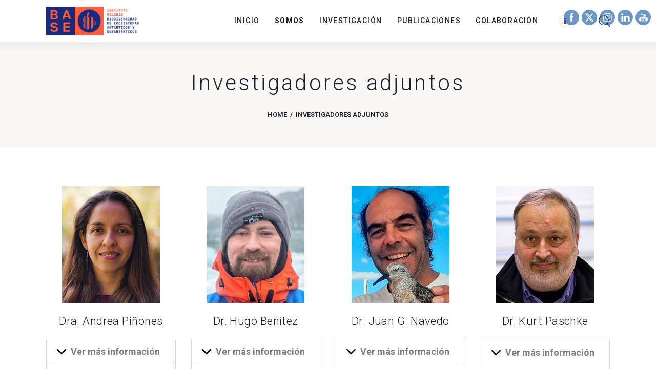

--- FILE ---
content_type: text/html; charset=UTF-8
request_url: https://institutobase.cl/investigadores-adjuntos/
body_size: 21515
content:
<!DOCTYPE html>
<html lang="es-CL" class="no-js scheme_default">

<head>
				<meta charset="UTF-8">
					<meta name="viewport" content="width=device-width, initial-scale=1">
		<meta name="format-detection" content="telephone=no">
		<link rel="profile" href="//gmpg.org/xfn/11">
		<title>Investigadores adjuntos &#8211; Instituto Milenio BASE</title>
<meta name='robots' content='max-image-preview:large' />
<link rel="alternate" href="https://institutobase.cl/en/associate-researchers/" hreflang="en" />
<link rel="alternate" href="https://institutobase.cl/investigadores-adjuntos/" hreflang="es" />
<link rel='dns-prefetch' href='//fonts.googleapis.com' />
<link rel='dns-prefetch' href='//www.googletagmanager.com' />
<link rel="alternate" type="application/rss+xml" title="Instituto Milenio BASE &raquo; Feed" href="https://institutobase.cl/feed/" />
<link rel="alternate" type="application/rss+xml" title="Instituto Milenio BASE &raquo; Feed de comentarios" href="https://institutobase.cl/comments/feed/" />
<link rel="alternate" type="text/calendar" title="Instituto Milenio BASE &raquo; iCal Feed" href="https://institutobase.cl/agenda/?ical=1" />
			<meta property="og:type" content="article" />
			<meta property="og:url" content="https://institutobase.cl/investigadores-adjuntos/" />
			<meta property="og:title" content="Investigadores adjuntos" />
			<meta property="og:description" content="Dra. Andrea Piñones		
															
								
												Ver más información
					BS Oceanografía, Pontificia Universidad Católica de Valparaíso, Valparaíso, Chile, 2003.MS Ciencias del Océano y de la Tierra. Centro de Oceanografía Física Costera. Departamento de Ciencias Oceánicas, Terrestres y Atmosféricas, Universidad Old Dominion, Norfolk, Virginia, EE. UU. 2006.Doctorado en Oceanografía. Centro de Oceanografía Física Costera. Departamento de Ciencias Oceánicas, Terrestres y" />  
			<script type="text/javascript">
/* <![CDATA[ */
window._wpemojiSettings = {"baseUrl":"https:\/\/s.w.org\/images\/core\/emoji\/15.0.3\/72x72\/","ext":".png","svgUrl":"https:\/\/s.w.org\/images\/core\/emoji\/15.0.3\/svg\/","svgExt":".svg","source":{"concatemoji":"https:\/\/institutobase.cl\/wp-includes\/js\/wp-emoji-release.min.js?ver=6.6.1"}};
/*! This file is auto-generated */
!function(i,n){var o,s,e;function c(e){try{var t={supportTests:e,timestamp:(new Date).valueOf()};sessionStorage.setItem(o,JSON.stringify(t))}catch(e){}}function p(e,t,n){e.clearRect(0,0,e.canvas.width,e.canvas.height),e.fillText(t,0,0);var t=new Uint32Array(e.getImageData(0,0,e.canvas.width,e.canvas.height).data),r=(e.clearRect(0,0,e.canvas.width,e.canvas.height),e.fillText(n,0,0),new Uint32Array(e.getImageData(0,0,e.canvas.width,e.canvas.height).data));return t.every(function(e,t){return e===r[t]})}function u(e,t,n){switch(t){case"flag":return n(e,"\ud83c\udff3\ufe0f\u200d\u26a7\ufe0f","\ud83c\udff3\ufe0f\u200b\u26a7\ufe0f")?!1:!n(e,"\ud83c\uddfa\ud83c\uddf3","\ud83c\uddfa\u200b\ud83c\uddf3")&&!n(e,"\ud83c\udff4\udb40\udc67\udb40\udc62\udb40\udc65\udb40\udc6e\udb40\udc67\udb40\udc7f","\ud83c\udff4\u200b\udb40\udc67\u200b\udb40\udc62\u200b\udb40\udc65\u200b\udb40\udc6e\u200b\udb40\udc67\u200b\udb40\udc7f");case"emoji":return!n(e,"\ud83d\udc26\u200d\u2b1b","\ud83d\udc26\u200b\u2b1b")}return!1}function f(e,t,n){var r="undefined"!=typeof WorkerGlobalScope&&self instanceof WorkerGlobalScope?new OffscreenCanvas(300,150):i.createElement("canvas"),a=r.getContext("2d",{willReadFrequently:!0}),o=(a.textBaseline="top",a.font="600 32px Arial",{});return e.forEach(function(e){o[e]=t(a,e,n)}),o}function t(e){var t=i.createElement("script");t.src=e,t.defer=!0,i.head.appendChild(t)}"undefined"!=typeof Promise&&(o="wpEmojiSettingsSupports",s=["flag","emoji"],n.supports={everything:!0,everythingExceptFlag:!0},e=new Promise(function(e){i.addEventListener("DOMContentLoaded",e,{once:!0})}),new Promise(function(t){var n=function(){try{var e=JSON.parse(sessionStorage.getItem(o));if("object"==typeof e&&"number"==typeof e.timestamp&&(new Date).valueOf()<e.timestamp+604800&&"object"==typeof e.supportTests)return e.supportTests}catch(e){}return null}();if(!n){if("undefined"!=typeof Worker&&"undefined"!=typeof OffscreenCanvas&&"undefined"!=typeof URL&&URL.createObjectURL&&"undefined"!=typeof Blob)try{var e="postMessage("+f.toString()+"("+[JSON.stringify(s),u.toString(),p.toString()].join(",")+"));",r=new Blob([e],{type:"text/javascript"}),a=new Worker(URL.createObjectURL(r),{name:"wpTestEmojiSupports"});return void(a.onmessage=function(e){c(n=e.data),a.terminate(),t(n)})}catch(e){}c(n=f(s,u,p))}t(n)}).then(function(e){for(var t in e)n.supports[t]=e[t],n.supports.everything=n.supports.everything&&n.supports[t],"flag"!==t&&(n.supports.everythingExceptFlag=n.supports.everythingExceptFlag&&n.supports[t]);n.supports.everythingExceptFlag=n.supports.everythingExceptFlag&&!n.supports.flag,n.DOMReady=!1,n.readyCallback=function(){n.DOMReady=!0}}).then(function(){return e}).then(function(){var e;n.supports.everything||(n.readyCallback(),(e=n.source||{}).concatemoji?t(e.concatemoji):e.wpemoji&&e.twemoji&&(t(e.twemoji),t(e.wpemoji)))}))}((window,document),window._wpemojiSettings);
/* ]]> */
</script>
<link property="stylesheet" rel='stylesheet' id='trx_addons-icons-css' href='https://institutobase.cl/wp-content/plugins/trx_addons/css/font-icons/css/trx_addons_icons.css' type='text/css' media='all' />
<link property="stylesheet" rel='stylesheet' id='kicker-font-google_fonts-css' href='https://fonts.googleapis.com/css2?family=Roboto:400&#038;family=Roboto:ital,wght@0,400;0,700;1,400;1,700&#038;subset=&#038;display=swap' type='text/css' media='all' />
<link property="stylesheet" rel='stylesheet' id='kicker-fontello-css' href='https://institutobase.cl/wp-content/themes/kicker/skins/tech/css/font-icons/css/fontello.css' type='text/css' media='all' />
<link property="stylesheet" rel='alternate stylesheet' id='powerkit-icons-css' href='https://institutobase.cl/wp-content/plugins/powerkit/assets/fonts/powerkit-icons.woff?ver=2.9.3' type='text/css' as='font' type='font/wof' crossorigin />
<link property="stylesheet" rel='stylesheet' id='powerkit-css' href='https://institutobase.cl/wp-content/plugins/powerkit/assets/css/powerkit.css?ver=2.9.3' type='text/css' media='all' />
<style id='wp-emoji-styles-inline-css' type='text/css'>

	img.wp-smiley, img.emoji {
		display: inline !important;
		border: none !important;
		box-shadow: none !important;
		height: 1em !important;
		width: 1em !important;
		margin: 0 0.07em !important;
		vertical-align: -0.1em !important;
		background: none !important;
		padding: 0 !important;
	}
</style>
<style id='classic-theme-styles-inline-css' type='text/css'>
/*! This file is auto-generated */
.wp-block-button__link{color:#fff;background-color:#32373c;border-radius:9999px;box-shadow:none;text-decoration:none;padding:calc(.667em + 2px) calc(1.333em + 2px);font-size:1.125em}.wp-block-file__button{background:#32373c;color:#fff;text-decoration:none}
</style>
<style id='global-styles-inline-css' type='text/css'>
:root{--wp--preset--aspect-ratio--square: 1;--wp--preset--aspect-ratio--4-3: 4/3;--wp--preset--aspect-ratio--3-4: 3/4;--wp--preset--aspect-ratio--3-2: 3/2;--wp--preset--aspect-ratio--2-3: 2/3;--wp--preset--aspect-ratio--16-9: 16/9;--wp--preset--aspect-ratio--9-16: 9/16;--wp--preset--color--black: #000000;--wp--preset--color--cyan-bluish-gray: #abb8c3;--wp--preset--color--white: #ffffff;--wp--preset--color--pale-pink: #f78da7;--wp--preset--color--vivid-red: #cf2e2e;--wp--preset--color--luminous-vivid-orange: #ff6900;--wp--preset--color--luminous-vivid-amber: #fcb900;--wp--preset--color--light-green-cyan: #7bdcb5;--wp--preset--color--vivid-green-cyan: #00d084;--wp--preset--color--pale-cyan-blue: #8ed1fc;--wp--preset--color--vivid-cyan-blue: #0693e3;--wp--preset--color--vivid-purple: #9b51e0;--wp--preset--color--bg-color: #ffffff;--wp--preset--color--bd-color: #EAEAEA;--wp--preset--color--bd-hover: #D2D4D4;--wp--preset--color--text-dark: #1D2027;--wp--preset--color--text-light: #A5A6AA;--wp--preset--color--text-link: #2D7FE0;--wp--preset--color--text-hover: #dc2a2a;--wp--preset--color--text-link-2: #2d7fe0;--wp--preset--color--text-hover-2: #39be86;--wp--preset--color--text-link-3: #C5A48E;--wp--preset--color--text-hover-3: #AB8E7A;--wp--preset--gradient--vivid-cyan-blue-to-vivid-purple: linear-gradient(135deg,rgba(6,147,227,1) 0%,rgb(155,81,224) 100%);--wp--preset--gradient--light-green-cyan-to-vivid-green-cyan: linear-gradient(135deg,rgb(122,220,180) 0%,rgb(0,208,130) 100%);--wp--preset--gradient--luminous-vivid-amber-to-luminous-vivid-orange: linear-gradient(135deg,rgba(252,185,0,1) 0%,rgba(255,105,0,1) 100%);--wp--preset--gradient--luminous-vivid-orange-to-vivid-red: linear-gradient(135deg,rgba(255,105,0,1) 0%,rgb(207,46,46) 100%);--wp--preset--gradient--very-light-gray-to-cyan-bluish-gray: linear-gradient(135deg,rgb(238,238,238) 0%,rgb(169,184,195) 100%);--wp--preset--gradient--cool-to-warm-spectrum: linear-gradient(135deg,rgb(74,234,220) 0%,rgb(151,120,209) 20%,rgb(207,42,186) 40%,rgb(238,44,130) 60%,rgb(251,105,98) 80%,rgb(254,248,76) 100%);--wp--preset--gradient--blush-light-purple: linear-gradient(135deg,rgb(255,206,236) 0%,rgb(152,150,240) 100%);--wp--preset--gradient--blush-bordeaux: linear-gradient(135deg,rgb(254,205,165) 0%,rgb(254,45,45) 50%,rgb(107,0,62) 100%);--wp--preset--gradient--luminous-dusk: linear-gradient(135deg,rgb(255,203,112) 0%,rgb(199,81,192) 50%,rgb(65,88,208) 100%);--wp--preset--gradient--pale-ocean: linear-gradient(135deg,rgb(255,245,203) 0%,rgb(182,227,212) 50%,rgb(51,167,181) 100%);--wp--preset--gradient--electric-grass: linear-gradient(135deg,rgb(202,248,128) 0%,rgb(113,206,126) 100%);--wp--preset--gradient--midnight: linear-gradient(135deg,rgb(2,3,129) 0%,rgb(40,116,252) 100%);--wp--preset--font-size--small: 13px;--wp--preset--font-size--medium: 20px;--wp--preset--font-size--large: 36px;--wp--preset--font-size--x-large: 42px;--wp--preset--spacing--20: 0.44rem;--wp--preset--spacing--30: 0.67rem;--wp--preset--spacing--40: 1rem;--wp--preset--spacing--50: 1.5rem;--wp--preset--spacing--60: 2.25rem;--wp--preset--spacing--70: 3.38rem;--wp--preset--spacing--80: 5.06rem;--wp--preset--shadow--natural: 6px 6px 9px rgba(0, 0, 0, 0.2);--wp--preset--shadow--deep: 12px 12px 50px rgba(0, 0, 0, 0.4);--wp--preset--shadow--sharp: 6px 6px 0px rgba(0, 0, 0, 0.2);--wp--preset--shadow--outlined: 6px 6px 0px -3px rgba(255, 255, 255, 1), 6px 6px rgba(0, 0, 0, 1);--wp--preset--shadow--crisp: 6px 6px 0px rgba(0, 0, 0, 1);}:where(.is-layout-flex){gap: 0.5em;}:where(.is-layout-grid){gap: 0.5em;}body .is-layout-flex{display: flex;}.is-layout-flex{flex-wrap: wrap;align-items: center;}.is-layout-flex > :is(*, div){margin: 0;}body .is-layout-grid{display: grid;}.is-layout-grid > :is(*, div){margin: 0;}:where(.wp-block-columns.is-layout-flex){gap: 2em;}:where(.wp-block-columns.is-layout-grid){gap: 2em;}:where(.wp-block-post-template.is-layout-flex){gap: 1.25em;}:where(.wp-block-post-template.is-layout-grid){gap: 1.25em;}.has-black-color{color: var(--wp--preset--color--black) !important;}.has-cyan-bluish-gray-color{color: var(--wp--preset--color--cyan-bluish-gray) !important;}.has-white-color{color: var(--wp--preset--color--white) !important;}.has-pale-pink-color{color: var(--wp--preset--color--pale-pink) !important;}.has-vivid-red-color{color: var(--wp--preset--color--vivid-red) !important;}.has-luminous-vivid-orange-color{color: var(--wp--preset--color--luminous-vivid-orange) !important;}.has-luminous-vivid-amber-color{color: var(--wp--preset--color--luminous-vivid-amber) !important;}.has-light-green-cyan-color{color: var(--wp--preset--color--light-green-cyan) !important;}.has-vivid-green-cyan-color{color: var(--wp--preset--color--vivid-green-cyan) !important;}.has-pale-cyan-blue-color{color: var(--wp--preset--color--pale-cyan-blue) !important;}.has-vivid-cyan-blue-color{color: var(--wp--preset--color--vivid-cyan-blue) !important;}.has-vivid-purple-color{color: var(--wp--preset--color--vivid-purple) !important;}.has-black-background-color{background-color: var(--wp--preset--color--black) !important;}.has-cyan-bluish-gray-background-color{background-color: var(--wp--preset--color--cyan-bluish-gray) !important;}.has-white-background-color{background-color: var(--wp--preset--color--white) !important;}.has-pale-pink-background-color{background-color: var(--wp--preset--color--pale-pink) !important;}.has-vivid-red-background-color{background-color: var(--wp--preset--color--vivid-red) !important;}.has-luminous-vivid-orange-background-color{background-color: var(--wp--preset--color--luminous-vivid-orange) !important;}.has-luminous-vivid-amber-background-color{background-color: var(--wp--preset--color--luminous-vivid-amber) !important;}.has-light-green-cyan-background-color{background-color: var(--wp--preset--color--light-green-cyan) !important;}.has-vivid-green-cyan-background-color{background-color: var(--wp--preset--color--vivid-green-cyan) !important;}.has-pale-cyan-blue-background-color{background-color: var(--wp--preset--color--pale-cyan-blue) !important;}.has-vivid-cyan-blue-background-color{background-color: var(--wp--preset--color--vivid-cyan-blue) !important;}.has-vivid-purple-background-color{background-color: var(--wp--preset--color--vivid-purple) !important;}.has-black-border-color{border-color: var(--wp--preset--color--black) !important;}.has-cyan-bluish-gray-border-color{border-color: var(--wp--preset--color--cyan-bluish-gray) !important;}.has-white-border-color{border-color: var(--wp--preset--color--white) !important;}.has-pale-pink-border-color{border-color: var(--wp--preset--color--pale-pink) !important;}.has-vivid-red-border-color{border-color: var(--wp--preset--color--vivid-red) !important;}.has-luminous-vivid-orange-border-color{border-color: var(--wp--preset--color--luminous-vivid-orange) !important;}.has-luminous-vivid-amber-border-color{border-color: var(--wp--preset--color--luminous-vivid-amber) !important;}.has-light-green-cyan-border-color{border-color: var(--wp--preset--color--light-green-cyan) !important;}.has-vivid-green-cyan-border-color{border-color: var(--wp--preset--color--vivid-green-cyan) !important;}.has-pale-cyan-blue-border-color{border-color: var(--wp--preset--color--pale-cyan-blue) !important;}.has-vivid-cyan-blue-border-color{border-color: var(--wp--preset--color--vivid-cyan-blue) !important;}.has-vivid-purple-border-color{border-color: var(--wp--preset--color--vivid-purple) !important;}.has-vivid-cyan-blue-to-vivid-purple-gradient-background{background: var(--wp--preset--gradient--vivid-cyan-blue-to-vivid-purple) !important;}.has-light-green-cyan-to-vivid-green-cyan-gradient-background{background: var(--wp--preset--gradient--light-green-cyan-to-vivid-green-cyan) !important;}.has-luminous-vivid-amber-to-luminous-vivid-orange-gradient-background{background: var(--wp--preset--gradient--luminous-vivid-amber-to-luminous-vivid-orange) !important;}.has-luminous-vivid-orange-to-vivid-red-gradient-background{background: var(--wp--preset--gradient--luminous-vivid-orange-to-vivid-red) !important;}.has-very-light-gray-to-cyan-bluish-gray-gradient-background{background: var(--wp--preset--gradient--very-light-gray-to-cyan-bluish-gray) !important;}.has-cool-to-warm-spectrum-gradient-background{background: var(--wp--preset--gradient--cool-to-warm-spectrum) !important;}.has-blush-light-purple-gradient-background{background: var(--wp--preset--gradient--blush-light-purple) !important;}.has-blush-bordeaux-gradient-background{background: var(--wp--preset--gradient--blush-bordeaux) !important;}.has-luminous-dusk-gradient-background{background: var(--wp--preset--gradient--luminous-dusk) !important;}.has-pale-ocean-gradient-background{background: var(--wp--preset--gradient--pale-ocean) !important;}.has-electric-grass-gradient-background{background: var(--wp--preset--gradient--electric-grass) !important;}.has-midnight-gradient-background{background: var(--wp--preset--gradient--midnight) !important;}.has-small-font-size{font-size: var(--wp--preset--font-size--small) !important;}.has-medium-font-size{font-size: var(--wp--preset--font-size--medium) !important;}.has-large-font-size{font-size: var(--wp--preset--font-size--large) !important;}.has-x-large-font-size{font-size: var(--wp--preset--font-size--x-large) !important;}
:where(.wp-block-post-template.is-layout-flex){gap: 1.25em;}:where(.wp-block-post-template.is-layout-grid){gap: 1.25em;}
:where(.wp-block-columns.is-layout-flex){gap: 2em;}:where(.wp-block-columns.is-layout-grid){gap: 2em;}
:root :where(.wp-block-pullquote){font-size: 1.5em;line-height: 1.6;}
</style>
<link property="stylesheet" rel='stylesheet' id='zotero-styles-css' href='https://institutobase.cl/wp-content/plugins/Zotero-APi/zotero-styles.css?ver=6.6.1' type='text/css' media='all' />
<link property="stylesheet" rel='stylesheet' id='contact-form-7-css' href='https://institutobase.cl/wp-content/plugins/contact-form-7/includes/css/styles.css?ver=5.9.6' type='text/css' media='all' />
<link property="stylesheet" rel='stylesheet' id='hover-effects-css' href='https://institutobase.cl/wp-content/plugins/hover-effects/asset/css/hover.css?ver=2.1.2' type='text/css' media='all' />
<link property="stylesheet" rel='stylesheet' id='kiwi-icomoon-css' href='https://institutobase.cl/wp-content/plugins/kiwi-social-share/assets/vendors/icomoon/style.css?ver=2.1.8' type='text/css' media='all' />
<link property="stylesheet" rel='stylesheet' id='powerkit-author-box-css' href='https://institutobase.cl/wp-content/plugins/powerkit/modules/author-box/public/css/public-powerkit-author-box.css?ver=2.9.3' type='text/css' media='all' />
<link property="stylesheet" rel='stylesheet' id='powerkit-social-links-css' href='https://institutobase.cl/wp-content/plugins/powerkit/modules/social-links/public/css/public-powerkit-social-links.css?ver=2.9.3' type='text/css' media='all' />
<link property="stylesheet" rel='stylesheet' id='powerkit-twitter-css' href='https://institutobase.cl/wp-content/plugins/powerkit/modules/twitter/public/css/public-powerkit-twitter.css?ver=2.9.3' type='text/css' media='all' />
<link property="stylesheet" rel='stylesheet' id='rs-plugin-settings-css' href='https://institutobase.cl/wp-content/plugins/revslider/public/assets/css/rs6.css?ver=6.2.22' type='text/css' media='all' />
<style id='rs-plugin-settings-inline-css' type='text/css'>
#rs-demo-id {}
</style>
<link property="stylesheet" rel='stylesheet' id='magnific-popup-css' href='https://institutobase.cl/wp-content/plugins/trx_addons/js/magnific/magnific-popup.min.css' type='text/css' media='all' />
<link property="stylesheet" rel='stylesheet' id='trx-popup-style-css' href='https://institutobase.cl/wp-content/plugins/trx_popup/css/style.css' type='text/css' media='all' />
<link property="stylesheet" rel='stylesheet' id='trx-popup-custom-css' href='https://institutobase.cl/wp-content/plugins/trx_popup/css/custom.css' type='text/css' media='all' />
<link property="stylesheet" rel='stylesheet' id='trx-popup-stylesheet-css' href='https://institutobase.cl/wp-content/plugins/trx_popup/css/fonts/Inter/stylesheet.css' type='text/css' media='all' />
<link property="stylesheet" rel='stylesheet' id='SFSImainCss-css' href='https://institutobase.cl/wp-content/plugins/ultimate-social-media-icons/css/sfsi-style.css?ver=2.9.1' type='text/css' media='all' />
<link property="stylesheet" rel='stylesheet' id='disable_sfsi-css' href='https://institutobase.cl/wp-content/plugins/ultimate-social-media-icons/css/disable_sfsi.css?ver=6.6.1' type='text/css' media='all' />
<link property="stylesheet" rel='stylesheet' id='tribe-events-v2-single-skeleton-css' href='https://institutobase.cl/wp-content/plugins/the-events-calendar/src/resources/css/tribe-events-single-skeleton.min.css?ver=6.7.0' type='text/css' media='all' />
<link property="stylesheet" rel='stylesheet' id='tribe-events-v2-single-skeleton-full-css' href='https://institutobase.cl/wp-content/plugins/the-events-calendar/src/resources/css/tribe-events-single-full.min.css?ver=6.7.0' type='text/css' media='all' />
<link property="stylesheet" rel='stylesheet' id='tec-events-elementor-widgets-base-styles-css' href='https://institutobase.cl/wp-content/plugins/the-events-calendar/src/resources/css/integrations/plugins/elementor/widgets/widget-base.min.css?ver=6.7.0' type='text/css' media='all' />
<link property="stylesheet" rel='stylesheet' id='newsletter-css' href='https://institutobase.cl/wp-content/plugins/newsletter/style.css?ver=8.4.5' type='text/css' media='all' />
<link property="stylesheet" rel='stylesheet' id='tablepress-default-css' href='https://institutobase.cl/wp-content/plugins/tablepress/css/build/default.css?ver=2.4.4' type='text/css' media='all' />
<link property="stylesheet" rel='stylesheet' id='elementor-icons-css' href='https://institutobase.cl/wp-content/plugins/elementor/assets/lib/eicons/css/elementor-icons.min.css?ver=5.30.0' type='text/css' media='all' />
<link property="stylesheet" rel='stylesheet' id='elementor-frontend-css' href='https://institutobase.cl/wp-content/uploads/elementor/css/custom-frontend.min.css?ver=1720438968' type='text/css' media='all' />
<link property="stylesheet" rel='stylesheet' id='swiper-css' href='https://institutobase.cl/wp-content/plugins/elementor/assets/lib/swiper/v8/css/swiper.min.css?ver=8.4.5' type='text/css' media='all' />
<link property="stylesheet" rel='stylesheet' id='elementor-post-9016-css' href='https://institutobase.cl/wp-content/uploads/elementor/css/post-9016.css?ver=1720438970' type='text/css' media='all' />
<link property="stylesheet" rel='stylesheet' id='elementor-post-13328-css' href='https://institutobase.cl/wp-content/uploads/elementor/css/post-13328.css?ver=1761661051' type='text/css' media='all' />
<link property="stylesheet" rel='stylesheet' id='trx_addons-css' href='https://institutobase.cl/wp-content/plugins/trx_addons/css/__styles.css' type='text/css' media='all' />
<link property="stylesheet" rel='stylesheet' id='trx_addons-sc_content-css' href='https://institutobase.cl/wp-content/plugins/trx_addons/components/shortcodes/content/content.css' type='text/css' media='all' />
<link property="stylesheet" rel='stylesheet' id='trx_addons-sc_content-responsive-css' href='https://institutobase.cl/wp-content/plugins/trx_addons/components/shortcodes/content/content.responsive.css' type='text/css' media='(max-width:1439px)' />
<link property="stylesheet" rel='stylesheet' id='trx_addons-animations-css' href='https://institutobase.cl/wp-content/plugins/trx_addons/css/trx_addons.animations.css' type='text/css' media='all' />

<style type="text/css" aria-selected="true">
.sfsi_subscribe_Popinner {
    width: 100% !important;

    height: auto !important;

    
    padding: 18px 0px !important;

    background-color: #ffffff !important;
}

.sfsi_subscribe_Popinner form {
    margin: 0 20px !important;
}

.sfsi_subscribe_Popinner h5 {
    font-family: Helvetica,Arial,sans-serif !important;

    font-weight: bold !important;
                color: #000000 !important;    
        font-size: 16px !important;    
        text-align: center !important;        margin: 0 0 10px !important;
    padding: 0 !important;
}

.sfsi_subscription_form_field {
    margin: 5px 0 !important;
    width: 100% !important;
    display: inline-flex;
    display: -webkit-inline-flex;
}

.sfsi_subscription_form_field input {
    width: 100% !important;
    padding: 10px 0px !important;
}

.sfsi_subscribe_Popinner input[type=email] {
        font-family: Helvetica,Arial,sans-serif !important;    
    font-style: normal !important;
        
        font-size: 14px !important;    
        text-align: center !important;    }

.sfsi_subscribe_Popinner input[type=email]::-webkit-input-placeholder {

        font-family: Helvetica,Arial,sans-serif !important;    
    font-style: normal !important;
           
        font-size: 14px !important;    
        text-align: center !important;    }

.sfsi_subscribe_Popinner input[type=email]:-moz-placeholder {
    /* Firefox 18- */
        font-family: Helvetica,Arial,sans-serif !important;    
    font-style: normal !important;
        
        font-size: 14px !important;    
        text-align: center !important;    
}

.sfsi_subscribe_Popinner input[type=email]::-moz-placeholder {
    /* Firefox 19+ */
        font-family: Helvetica,Arial,sans-serif !important;    
        font-style: normal !important;
        
            font-size: 14px !important;                text-align: center !important;    }

.sfsi_subscribe_Popinner input[type=email]:-ms-input-placeholder {

    font-family: Helvetica,Arial,sans-serif !important;
    font-style: normal !important;
        
            font-size: 14px !important ;
            text-align: center !important;    }

.sfsi_subscribe_Popinner input[type=submit] {

        font-family: Helvetica,Arial,sans-serif !important;    
    font-weight: bold !important;
            color: #000000 !important;    
        font-size: 16px !important;    
        text-align: center !important;    
        background-color: #dedede !important;    }

.sfsi_shortcode_container {
        float: left;
    }

    .sfsi_shortcode_container .norm_row .sfsi_wDiv {
        position: relative !important;
    }

    .sfsi_shortcode_container .sfsi_holders {
        display: none;
    }

    </style>
<link property="stylesheet" rel='stylesheet' id='kicker-style-css' href='https://institutobase.cl/wp-content/themes/kicker/style.css' type='text/css' media='all' />
<link property="stylesheet" rel='stylesheet' id='mediaelement-css' href='https://institutobase.cl/wp-includes/js/mediaelement/mediaelementplayer-legacy.min.css?ver=4.2.17' type='text/css' media='all' />
<link property="stylesheet" rel='stylesheet' id='wp-mediaelement-css' href='https://institutobase.cl/wp-includes/js/mediaelement/wp-mediaelement.min.css?ver=6.6.1' type='text/css' media='all' />
<link property="stylesheet" rel='stylesheet' id='kicker-skin-tech-css' href='https://institutobase.cl/wp-content/themes/kicker/skins/tech/css/style.css' type='text/css' media='all' />
<link property="stylesheet" rel='stylesheet' id='kicker-plugins-css' href='https://institutobase.cl/wp-content/themes/kicker/skins/tech/css/__plugins.css' type='text/css' media='all' />
<link property="stylesheet" rel='stylesheet' id='kicker-powerkit-css' href='https://institutobase.cl/wp-content/themes/kicker/skins/tech/plugins/powerkit/powerkit.css' type='text/css' media='all' />
<link property="stylesheet" rel='stylesheet' id='kicker-custom-css' href='https://institutobase.cl/wp-content/themes/kicker/skins/tech/css/__custom.css' type='text/css' media='all' />
<link property="stylesheet" rel='stylesheet' id='trx_addons-responsive-css' href='https://institutobase.cl/wp-content/plugins/trx_addons/css/__responsive.css' type='text/css' media='(max-width:1439px)' />
<link property="stylesheet" rel='stylesheet' id='kicker-responsive-css' href='https://institutobase.cl/wp-content/themes/kicker/skins/tech/css/__responsive.css' type='text/css' media='(max-width:1679px)' />
<link property="stylesheet" rel='stylesheet' id='google-fonts-1-css' href='https://fonts.googleapis.com/css?family=Roboto%3A100%2C100italic%2C200%2C200italic%2C300%2C300italic%2C400%2C400italic%2C500%2C500italic%2C600%2C600italic%2C700%2C700italic%2C800%2C800italic%2C900%2C900italic%7CRoboto+Slab%3A100%2C100italic%2C200%2C200italic%2C300%2C300italic%2C400%2C400italic%2C500%2C500italic%2C600%2C600italic%2C700%2C700italic%2C800%2C800italic%2C900%2C900italic&#038;display=block&#038;ver=6.6.1' type='text/css' media='all' />
<link rel="preconnect" href="https://fonts.gstatic.com/" crossorigin><script type="text/javascript" src="https://institutobase.cl/wp-includes/js/jquery/jquery.min.js?ver=3.7.1" id="jquery-core-js"></script>
<script type="text/javascript" src="https://institutobase.cl/wp-includes/js/jquery/jquery-migrate.min.js?ver=3.4.1" id="jquery-migrate-js"></script>
<link rel="https://api.w.org/" href="https://institutobase.cl/wp-json/" /><link rel="alternate" title="JSON" type="application/json" href="https://institutobase.cl/wp-json/wp/v2/pages/13328" /><link rel="EditURI" type="application/rsd+xml" title="RSD" href="https://institutobase.cl/xmlrpc.php?rsd" />
<meta name="generator" content="WordPress 6.6.1" />
<link rel="canonical" href="https://institutobase.cl/investigadores-adjuntos/" />
<link rel='shortlink' href='https://institutobase.cl/?p=13328' />
<link rel="alternate" title="oEmbed (JSON)" type="application/json+oembed" href="https://institutobase.cl/wp-json/oembed/1.0/embed?url=https%3A%2F%2Finstitutobase.cl%2Finvestigadores-adjuntos%2F" />
<link rel="alternate" title="oEmbed (XML)" type="text/xml+oembed" href="https://institutobase.cl/wp-json/oembed/1.0/embed?url=https%3A%2F%2Finstitutobase.cl%2Finvestigadores-adjuntos%2F&#038;format=xml" />
<meta name="generator" content="Site Kit by Google 1.139.0" /><meta name="follow.[base64]" content="6lf7RNzmQK0CmqL83nG6"/><meta name="tec-api-version" content="v1"><meta name="tec-api-origin" content="https://institutobase.cl/"><link rel="alternate" href="https://institutobase.cl/wp-json/tribe/events/v1/" /><meta name="generator" content="Elementor 3.22.3; features: e_optimized_assets_loading, additional_custom_breakpoints; settings: css_print_method-external, google_font-enabled, font_display-block">
<meta name="generator" content="Powered by Slider Revolution 6.2.22 - responsive, Mobile-Friendly Slider Plugin for WordPress with comfortable drag and drop interface." />
<link rel="icon" href="https://institutobase.cl/wp-content/uploads/2022/09/cropped-favicon-32x32.png" sizes="32x32" />
<link rel="icon" href="https://institutobase.cl/wp-content/uploads/2022/09/cropped-favicon-192x192.png" sizes="192x192" />
<link rel="apple-touch-icon" href="https://institutobase.cl/wp-content/uploads/2022/09/cropped-favicon-180x180.png" />
<meta name="msapplication-TileImage" content="https://institutobase.cl/wp-content/uploads/2022/09/cropped-favicon-270x270.png" />
<script type="text/javascript">function setREVStartSize(e){
			//window.requestAnimationFrame(function() {				 
				window.RSIW = window.RSIW===undefined ? window.innerWidth : window.RSIW;	
				window.RSIH = window.RSIH===undefined ? window.innerHeight : window.RSIH;	
				try {								
					var pw = document.getElementById(e.c).parentNode.offsetWidth,
						newh;
					pw = pw===0 || isNaN(pw) ? window.RSIW : pw;
					e.tabw = e.tabw===undefined ? 0 : parseInt(e.tabw);
					e.thumbw = e.thumbw===undefined ? 0 : parseInt(e.thumbw);
					e.tabh = e.tabh===undefined ? 0 : parseInt(e.tabh);
					e.thumbh = e.thumbh===undefined ? 0 : parseInt(e.thumbh);
					e.tabhide = e.tabhide===undefined ? 0 : parseInt(e.tabhide);
					e.thumbhide = e.thumbhide===undefined ? 0 : parseInt(e.thumbhide);
					e.mh = e.mh===undefined || e.mh=="" || e.mh==="auto" ? 0 : parseInt(e.mh,0);		
					if(e.layout==="fullscreen" || e.l==="fullscreen") 						
						newh = Math.max(e.mh,window.RSIH);					
					else{					
						e.gw = Array.isArray(e.gw) ? e.gw : [e.gw];
						for (var i in e.rl) if (e.gw[i]===undefined || e.gw[i]===0) e.gw[i] = e.gw[i-1];					
						e.gh = e.el===undefined || e.el==="" || (Array.isArray(e.el) && e.el.length==0)? e.gh : e.el;
						e.gh = Array.isArray(e.gh) ? e.gh : [e.gh];
						for (var i in e.rl) if (e.gh[i]===undefined || e.gh[i]===0) e.gh[i] = e.gh[i-1];
											
						var nl = new Array(e.rl.length),
							ix = 0,						
							sl;					
						e.tabw = e.tabhide>=pw ? 0 : e.tabw;
						e.thumbw = e.thumbhide>=pw ? 0 : e.thumbw;
						e.tabh = e.tabhide>=pw ? 0 : e.tabh;
						e.thumbh = e.thumbhide>=pw ? 0 : e.thumbh;					
						for (var i in e.rl) nl[i] = e.rl[i]<window.RSIW ? 0 : e.rl[i];
						sl = nl[0];									
						for (var i in nl) if (sl>nl[i] && nl[i]>0) { sl = nl[i]; ix=i;}															
						var m = pw>(e.gw[ix]+e.tabw+e.thumbw) ? 1 : (pw-(e.tabw+e.thumbw)) / (e.gw[ix]);					
						newh =  (e.gh[ix] * m) + (e.tabh + e.thumbh);
					}				
					if(window.rs_init_css===undefined) window.rs_init_css = document.head.appendChild(document.createElement("style"));					
					document.getElementById(e.c).height = newh+"px";
					window.rs_init_css.innerHTML += "#"+e.c+"_wrapper { height: "+newh+"px }";				
				} catch(e){
					console.log("Failure at Presize of Slider:" + e)
				}					   
			//});
		  };</script>
		<style type="text/css" id="wp-custom-css">
			.estudiantes-grid {
    display: grid;
    grid-template-columns: repeat(5, 1fr); /* 5 columnas en desktop */
    gap: 20px; /* Espacio entre elementos */
    padding: 20px 0;
}

.estudiante-item {
    padding: 15px;
    text-align: center; /* Centrar el texto */
    transition: transform 0.3s ease;
    position: relative; /* Asegura que la etiqueta se posicione correctamente */
}

.estudiante-item:hover {
    transform: scale(1.05); /* Efecto al pasar el cursor */
}

.estudiante-photo {
    width: 100%;
    height: auto;
    overflow: hidden;
    position: relative; /* Posición relativa para que la etiqueta se posicione dentro del contenedor */
}

.estudiante-photo img {
    width: 191px;
    height: 228px;
    object-fit: cover;
    margin-left: auto;
    margin-right: auto;
}

.estado-label {
    position: absolute;
    bottom: 0px;
    right: 10px;
    background-color: #ff5d3cb8;
    color: #fff;
    padding: 5px 10px;
    font-size: 12px;
    border-radius: 3px;
    z-index: 10;
    display: block; /* Asegura que la etiqueta esté visible */
}

.estudiante-item h3 strong,
.estudiante-item p a {
    color: #878787;
    margin: 5px 0;
    font-size: 18px;
}

.estudiante-item h3 {
    margin-top: 0px!important;
    margin-bottom: 0px;
}

@media (max-width: 768px) {
    .estudiantes-grid {
        grid-template-columns: repeat(1, 1fr); /* 1 columna en mobile */
    }
    .single-estudiante .page_content_wrap {
        padding-top: 2.4rem;
    }
	.estado-label {
    position: relative;
}
}
.single-estudiante .nivel h3 , h1 {
    margin-top: 0px;
    margin-bottom: 10px;
}
.single-estudiante .student-taxonomies p {
    margin-bottom: 0.5em!important;
}
.single-estudiante .student-content {
    margin-top: 1.5em;
}

.contenedor-buscador {
    width: 60%;
}
.zotero-filters {
    display: flex;
    justify-content: space-between;
}


.titulo-filtros {
    font-weight: 800;
    padding-bottom: 20px;
    color: #000 !important;
}

.zotero-filters {
    margin-bottom: 20px;
    display: flex;
    gap: 15px;
    flex-wrap: wrap;
    max-width: 1200px;
    margin: 20px auto;
}
.zotero-date-filters {
    display: flex;
    flex-direction: column;
}
input#zotero-search-input {
    width: 100%;
}

.post_meta_item.post_meta_views.trx_addons_icon-eye {
	display:none;
}		</style>
		
<style type="text/css" id="trx_addons-inline-styles-inline-css">.sc_layouts_title_title{font-size:1.3em}.custom-logo-link,.sc_layouts_logo{font-size:2em}</style></head>

<body class="page-template-default page page-id-13328 wp-custom-logo allow_lazy_load sfsi_actvite_theme_flat tribe-no-js skin_tech scheme_default blog_mode_page body_style_wide is_single sidebar_hide expand_content trx_addons_present header_type_default header_style_header-default header_position_default menu_side_ no_layout fixed_blocks_sticky elementor-default elementor-kit-9016 elementor-page elementor-page-13328">

	
	<div class="body_wrap" >

		
		<div class="page_wrap" >

			
							<a class="kicker_skip_link skip_to_content_link" href="#content_skip_link_anchor" tabindex="1">Skip to content</a>
								<a class="kicker_skip_link skip_to_footer_link" href="#footer_skip_link_anchor" tabindex="1">Skip to footer</a>

				<header class="top_panel top_panel_default
	 without_bg_image">
	<div class="top_panel_navi sc_layouts_row sc_layouts_row_type_compact sc_layouts_row_fixed sc_layouts_row_fixed_always sc_layouts_row_delimiter
	">
	<div class="content_wrap">
		<div class="columns_wrap columns_fluid">
			<div class="sc_layouts_column sc_layouts_column_align_left sc_layouts_column_icons_position_left sc_layouts_column_fluid column-1_5">
				<div class="sc_layouts_item">
					<a class="sc_layouts_logo" href="http://institutobase.cl/">
		<img class="lazyload_inited" src="//institutobase.cl/wp-content/uploads/2022/09/cropped-logo-2022es.png" srcset="//institutobase.cl/wp-content/uploads/2022/09/cropped-logo-2022es.png 2x" alt="" width="405" height="121">	</a>
					</div>
			</div><div class="sc_layouts_column sc_layouts_column_align_right sc_layouts_column_icons_position_left sc_layouts_column_fluid column-4_5">
				<div class="sc_layouts_item">
					<nav class="menu_main_nav_area sc_layouts_menu sc_layouts_menu_default sc_layouts_hide_on_mobile" itemscope="itemscope" itemtype="https://schema.org/SiteNavigationElement"><ul id="menu_main" class="sc_layouts_menu_nav menu_main_nav"><li id="menu-item-13196" class="menu-item menu-item-type-post_type menu-item-object-page menu-item-home menu-item-13196"><a href="http://institutobase.cl/"><span>INICIO</span></a></li><li id="menu-item-13993" class="menu-item menu-item-type-post_type menu-item-object-page current-menu-ancestor current_page_ancestor menu-item-has-children menu-item-13993"><a href="https://institutobase.cl/somos/"><span>SOMOS</span></a>
<ul class="sub-menu"><li id="menu-item-13194" class="menu-item menu-item-type-post_type menu-item-object-page menu-item-13194"><a href="https://institutobase.cl/mision-y-vision/"><span>Misión y Visión</span></a></li><li id="menu-item-13195" class="menu-item menu-item-type-post_type menu-item-object-page current-menu-ancestor current-menu-parent current_page_parent current_page_ancestor menu-item-has-children menu-item-13195"><a href="https://institutobase.cl/el-proyecto/"><span>Equipo</span></a>
	<ul class="sub-menu"><li id="menu-item-13353" class="menu-item menu-item-type-post_type menu-item-object-page menu-item-13353"><a href="https://institutobase.cl/investigadores-principales/"><span>Investigadores principales</span></a></li><li id="menu-item-13352" class="menu-item menu-item-type-post_type menu-item-object-page current-menu-item page_item page-item-13328 current_page_item menu-item-13352"><a href="https://institutobase.cl/investigadores-adjuntos/" aria-current="page"><span>Investigadores adjuntos</span></a></li><li id="menu-item-13958" class="menu-item menu-item-type-post_type menu-item-object-page menu-item-13958"><a href="https://institutobase.cl/investigadores-senior/"><span>Investigadores senior</span></a></li><li id="menu-item-13351" class="menu-item menu-item-type-post_type menu-item-object-page menu-item-13351"><a href="https://institutobase.cl/investigadores-adscritos/"><span>Investigadores adscritos</span></a></li><li id="menu-item-14606" class="menu-item menu-item-type-post_type menu-item-object-page menu-item-14606"><a href="https://institutobase.cl/investigadores-postdoctorales/"><span>Investigadores postdoctorales</span></a></li><li id="menu-item-15232" class="menu-item menu-item-type-post_type menu-item-object-page menu-item-15232"><a href="https://institutobase.cl/estudiantes/"><span>Estudiantes</span></a></li><li id="menu-item-17600" class="menu-item menu-item-type-post_type menu-item-object-page menu-item-17600"><a href="https://institutobase.cl/asistentes-de-investigacion/"><span>Asistentes de investigación</span></a></li><li id="menu-item-14598" class="menu-item menu-item-type-post_type menu-item-object-page menu-item-14598"><a href="https://institutobase.cl/equipo-ejecutivo/"><span>Equipo ejecutivo</span></a></li></ul>
</li></ul>
</li><li id="menu-item-13942" class="menu-item menu-item-type-post_type menu-item-object-page menu-item-13942"><a href="https://institutobase.cl/investigacion/"><span>INVESTIGACIÓN</span></a></li><li id="menu-item-14376" class="menu-item menu-item-type-custom menu-item-object-custom menu-item-has-children menu-item-14376"><a href="#"><span>PUBLICACIONES</span></a>
<ul class="sub-menu"><li id="menu-item-14116" class="menu-item menu-item-type-post_type menu-item-object-page menu-item-14116"><a href="https://institutobase.cl/publicaciones-cientificas/"><span>Científicas</span></a></li><li id="menu-item-13393" class="menu-item menu-item-type-post_type menu-item-object-page menu-item-13393"><a href="https://institutobase.cl/libros/"><span>Libros</span></a></li><li id="menu-item-13392" class="menu-item menu-item-type-post_type menu-item-object-page menu-item-13392"><a href="https://institutobase.cl/informes/"><span>Informes</span></a></li></ul>
</li><li id="menu-item-14122" class="menu-item menu-item-type-post_type menu-item-object-page menu-item-14122"><a href="https://institutobase.cl/colaboracion/"><span>COLABORACIÓN</span></a></li><li id="menu-item-13198" class="menu-item menu-item-type-custom menu-item-object-custom menu-item-has-children menu-item-13198"><a href="#"><span>COMUNICACIONES</span></a>
<ul class="sub-menu"><li id="menu-item-13365" class="menu-item menu-item-type-post_type menu-item-object-page menu-item-13365"><a href="https://institutobase.cl/noticias/"><span>Noticias</span></a></li><li id="menu-item-14179" class="menu-item menu-item-type-custom menu-item-object-custom menu-item-14179"><a href="https://institutobase.cl/agenda/"><span>Agenda</span></a></li><li id="menu-item-13377" class="menu-item menu-item-type-post_type menu-item-object-page menu-item-13377"><a href="https://institutobase.cl/proyectos/"><span>Proyectos</span></a></li><li id="menu-item-17333" class="menu-item menu-item-type-post_type menu-item-object-page menu-item-17333"><a href="https://institutobase.cl/material-educacion/"><span>Material educación</span></a></li></ul>
</li><li id="menu-item-13290" class="menu-item menu-item-type-post_type menu-item-object-page menu-item-13290"><a href="https://institutobase.cl/contacto/"><span>CONTACTO</span></a></li><li id="menu-item-16483-en" class="lang-item lang-item-235 lang-item-en lang-item-first menu-item menu-item-type-custom menu-item-object-custom menu-item-16483-en"><a href="https://institutobase.cl/en/associate-researchers/" hreflang="en-US" lang="en-US"><span><img class="lazyload_inited" src="[data-uri]" alt="English" width="16" height="11" style="width: 16px; height: 11px;" /></span></a></li></ul></nav>					<div class="sc_layouts_iconed_text sc_layouts_menu_mobile_button">
						<a class="sc_layouts_item_link sc_layouts_iconed_text_link" href="#">
							<span class="sc_layouts_item_icon sc_layouts_iconed_text_icon trx_addons_icon-menu"></span>
						</a>
					</div>
				</div>
									<div class="sc_layouts_item">
						<div class="search_wrap search_style_fullscreen header_search">
	<div class="search_form_wrap">
		<form role="search" method="get" class="search_form" action="http://institutobase.cl/">
			<input type="hidden" value="" name="post_types">
			<input type="text" class="search_field" placeholder="Type here and hit enter" value="" name="s">
			<button type="submit" class="search_submit trx_addons_icon-search"></button>
		</form>		
					<a class="search_close trx_addons_button_close">
				<span class="trx_addons_button_close_icon"></span>
			</a>
			</div>
	</div>					</div>
								</div>
		</div><!-- /.columns_wrap -->
	</div><!-- /.content_wrap -->
</div><!-- /.top_panel_navi -->
	<div class="top_panel_title sc_layouts_row sc_layouts_row_type_normal">
		<div class="content_wrap">
			<div class="sc_layouts_column sc_layouts_column_align_center">
				<div class="sc_layouts_item">
					<div class="sc_layouts_title sc_align_center">
												<div class="sc_layouts_title_title">
														<h1 itemprop="headline" class="sc_layouts_title_caption">
								Investigadores adjuntos							</h1>
													</div>
						<div class="sc_layouts_title_breadcrumbs"><div class="breadcrumbs"><a class="breadcrumbs_item home" href="https://institutobase.cl/">Home</a><span class="breadcrumbs_delimiter"></span><span class="breadcrumbs_item current">Investigadores adjuntos</span></div></div>					</div>
				</div>
			</div>
		</div>
	</div>
	</header>
<div class="menu_mobile_overlay"></div>
<div class="menu_mobile menu_mobile_fullscreen scheme_dark">
	<div class="menu_mobile_inner">
		<a class="menu_mobile_close theme_button_close" tabindex="0"><span class="theme_button_close_icon"></span></a>
		<a class="sc_layouts_logo" href="http://institutobase.cl/">
		<img class="lazyload_inited" src="//institutobase.cl/wp-content/uploads/2022/09/logo-2022es.png" srcset="//institutobase.cl/wp-content/uploads/2022/09/logo-2022es.png 2x" alt="" width="405" height="121">	</a>
	<nav class="menu_mobile_nav_area" itemscope="itemscope" itemtype="https://schema.org/SiteNavigationElement"><ul id="mobile-menu_mobile" class=" menu_mobile_nav"><li class="menu-item menu-item-type-post_type menu-item-object-page menu-item-home menu-item-13196"><a href="http://institutobase.cl/"><span>INICIO</span></a></li><li class="menu-item menu-item-type-post_type menu-item-object-page current-menu-ancestor current_page_ancestor menu-item-has-children menu-item-13993"><a href="https://institutobase.cl/somos/"><span>SOMOS</span></a>
<ul class="sub-menu"><li class="menu-item menu-item-type-post_type menu-item-object-page menu-item-13194"><a href="https://institutobase.cl/mision-y-vision/"><span>Misión y Visión</span></a></li><li class="menu-item menu-item-type-post_type menu-item-object-page current-menu-ancestor current-menu-parent current_page_parent current_page_ancestor menu-item-has-children menu-item-13195"><a href="https://institutobase.cl/el-proyecto/"><span>Equipo</span></a>
	<ul class="sub-menu"><li class="menu-item menu-item-type-post_type menu-item-object-page menu-item-13353"><a href="https://institutobase.cl/investigadores-principales/"><span>Investigadores principales</span></a></li><li class="menu-item menu-item-type-post_type menu-item-object-page current-menu-item page_item page-item-13328 current_page_item menu-item-13352"><a href="https://institutobase.cl/investigadores-adjuntos/" aria-current="page"><span>Investigadores adjuntos</span></a></li><li class="menu-item menu-item-type-post_type menu-item-object-page menu-item-13958"><a href="https://institutobase.cl/investigadores-senior/"><span>Investigadores senior</span></a></li><li class="menu-item menu-item-type-post_type menu-item-object-page menu-item-13351"><a href="https://institutobase.cl/investigadores-adscritos/"><span>Investigadores adscritos</span></a></li><li class="menu-item menu-item-type-post_type menu-item-object-page menu-item-14606"><a href="https://institutobase.cl/investigadores-postdoctorales/"><span>Investigadores postdoctorales</span></a></li><li class="menu-item menu-item-type-post_type menu-item-object-page menu-item-15232"><a href="https://institutobase.cl/estudiantes/"><span>Estudiantes</span></a></li><li class="menu-item menu-item-type-post_type menu-item-object-page menu-item-17600"><a href="https://institutobase.cl/asistentes-de-investigacion/"><span>Asistentes de investigación</span></a></li><li class="menu-item menu-item-type-post_type menu-item-object-page menu-item-14598"><a href="https://institutobase.cl/equipo-ejecutivo/"><span>Equipo ejecutivo</span></a></li></ul>
</li></ul>
</li><li class="menu-item menu-item-type-post_type menu-item-object-page menu-item-13942"><a href="https://institutobase.cl/investigacion/"><span>INVESTIGACIÓN</span></a></li><li class="menu-item menu-item-type-custom menu-item-object-custom menu-item-has-children menu-item-14376"><a href="#"><span>PUBLICACIONES</span></a>
<ul class="sub-menu"><li class="menu-item menu-item-type-post_type menu-item-object-page menu-item-14116"><a href="https://institutobase.cl/publicaciones-cientificas/"><span>Científicas</span></a></li><li class="menu-item menu-item-type-post_type menu-item-object-page menu-item-13393"><a href="https://institutobase.cl/libros/"><span>Libros</span></a></li><li class="menu-item menu-item-type-post_type menu-item-object-page menu-item-13392"><a href="https://institutobase.cl/informes/"><span>Informes</span></a></li></ul>
</li><li class="menu-item menu-item-type-post_type menu-item-object-page menu-item-14122"><a href="https://institutobase.cl/colaboracion/"><span>COLABORACIÓN</span></a></li><li class="menu-item menu-item-type-custom menu-item-object-custom menu-item-has-children menu-item-13198"><a href="#"><span>COMUNICACIONES</span></a>
<ul class="sub-menu"><li class="menu-item menu-item-type-post_type menu-item-object-page menu-item-13365"><a href="https://institutobase.cl/noticias/"><span>Noticias</span></a></li><li class="menu-item menu-item-type-custom menu-item-object-custom menu-item-14179"><a href="https://institutobase.cl/agenda/"><span>Agenda</span></a></li><li class="menu-item menu-item-type-post_type menu-item-object-page menu-item-13377"><a href="https://institutobase.cl/proyectos/"><span>Proyectos</span></a></li><li class="menu-item menu-item-type-post_type menu-item-object-page menu-item-17333"><a href="https://institutobase.cl/material-educacion/"><span>Material educación</span></a></li></ul>
</li><li class="menu-item menu-item-type-post_type menu-item-object-page menu-item-13290"><a href="https://institutobase.cl/contacto/"><span>CONTACTO</span></a></li><li class="lang-item lang-item-235 lang-item-en lang-item-first menu-item menu-item-type-custom menu-item-object-custom menu-item-16483-en"><a href="https://institutobase.cl/en/associate-researchers/" hreflang="en-US" lang="en-US"><span><img class="lazyload_inited" src="[data-uri]" alt="English" width="16" height="11" style="width: 16px; height: 11px;" /></span></a></li></ul></nav><div class="search_wrap search_style_normal search_mobile">
	<div class="search_form_wrap">
		<form role="search" method="get" class="search_form" action="http://institutobase.cl/">
			<input type="hidden" value="" name="post_types">
			<input type="text" class="search_field" placeholder="Type here and hit enter" value="" name="s">
			<button type="submit" class="search_submit trx_addons_icon-search"></button>
		</form>		
			</div>
	</div><div class="socials_mobile"><a target="_blank" href="https://www.instagram.com/axiom_themes/" class="social_item social_item_style_icons sc_icon_type_icons social_item_type_icons"><span class="social_icon social_icon_instagram" style=""><span class="icon-instagram"></span></span></a></div>	</div>
</div>

			
			<div class="page_content_wrap">
								<div class="content_wrap">

					
					<div class="content">
												<a id="content_skip_link_anchor" class="kicker_skip_link_anchor" href="#"></a>
						
<article id="post-13328"
	class="post_item_single post_type_page post-13328 page type-page status-publish hentry">

	
	<div class="post_content entry-content">
				<div data-elementor-type="wp-page" data-elementor-id="13328" class="elementor elementor-13328">
						<section class="elementor-section elementor-top-section elementor-element elementor-element-a0a526d elementor-section-boxed elementor-section-height-default elementor-section-height-default sc_fly_static" data-id="a0a526d" data-element_type="section">
						<div class="elementor-container elementor-column-gap-extended">
					<div class="elementor-column elementor-col-25 elementor-top-column elementor-element elementor-element-d14b4e8 sc_inner_width_none sc_content_align_inherit sc_layouts_column_icons_position_left sc_fly_static" data-id="d14b4e8" data-element_type="column">
			<div class="elementor-widget-wrap elementor-element-populated">
						<div class="elementor-element elementor-element-aaa271b sc_fly_static elementor-widget elementor-widget-text-editor" data-id="aaa271b" data-element_type="widget" data-widget_type="text-editor.default">
				<div class="elementor-widget-container">
							<h4><img loading="lazy" decoding="async" class="lazyload_inited hvr-grow aligncenter" src="https://institutobase.cl/wp-content/uploads/2022/06/Andrea-Piniones.jpg" alt="" width="191" height="228" />Dra. Andrea Piñones</h4>						</div>
				</div>
				<div class="elementor-element elementor-element-3908868 sc_fly_static elementor-widget elementor-widget-spacer" data-id="3908868" data-element_type="widget" data-widget_type="spacer.default">
				<div class="elementor-widget-container">
					<div class="elementor-spacer">
			<div class="elementor-spacer-inner"></div>
		</div>
				</div>
				</div>
				<div class="elementor-element elementor-element-235f316 sc_fly_static elementor-widget elementor-widget-accordion" data-id="235f316" data-element_type="widget" data-widget_type="accordion.default">
				<div class="elementor-widget-container">
					<div class="elementor-accordion">
							<div class="elementor-accordion-item">
					<div id="elementor-tab-title-3701" class="elementor-tab-title" data-tab="1" role="button" aria-controls="elementor-tab-content-3701" aria-expanded="false">
													<span class="elementor-accordion-icon elementor-accordion-icon-left" aria-hidden="true">
															<span class="elementor-accordion-icon-closed"><svg xmlns="http://www.w3.org/2000/svg" xmlns:xlink="http://www.w3.org/1999/xlink" id="Capa_1" x="0px" y="0px" viewBox="0 0 101.51 176.45" style="enable-background:new 0 0 101.51 176.45;" xml:space="preserve"><path d="M70,87.5c-0.98-0.64-2.12-1.13-2.93-1.94C46.24,64.79,25.43,43.99,4.65,23.16C-1.21,17.29-1.54,9.55,3.69,4.07 c5.25-5.5,13.59-5.44,19.32,0.26c12.06,11.99,24.07,24.04,36.09,36.06c12.37,12.37,24.75,24.74,37.11,37.12 c7.06,7.07,7.06,14.37,0,21.44c-24.25,24.26-48.51,48.53-72.78,72.78c-5.81,5.81-13.66,6.3-19.12,1.25 c-5.2-4.8-5.75-12.51-1.25-17.97c0.81-0.98,1.72-1.87,2.62-2.76c20.45-20.46,40.9-40.93,61.39-61.36c0.81-0.81,1.96-1.29,2.95-1.92 C70.02,88.48,70.01,87.99,70,87.5z"></path></svg></span>
								<span class="elementor-accordion-icon-opened"><svg xmlns="http://www.w3.org/2000/svg" xmlns:xlink="http://www.w3.org/1999/xlink" id="Capa_1" x="0px" y="0px" viewBox="0 0 176.45 101.51" style="enable-background:new 0 0 176.45 101.51;" xml:space="preserve"><path d="M88.95,70c0.64-0.98,1.13-2.12,1.94-2.93c20.78-20.83,41.57-41.64,62.4-62.42c5.87-5.86,13.61-6.19,19.09-0.96 c5.5,5.25,5.44,13.59-0.26,19.32c-11.99,12.06-24.04,24.07-36.06,36.09c-12.37,12.37-24.74,24.75-37.12,37.11 c-7.07,7.06-14.37,7.06-21.44,0C53.24,71.96,28.97,47.71,4.72,23.44c-5.81-5.81-6.3-13.66-1.25-19.12c4.8-5.2,12.51-5.75,17.97-1.25 c0.98,0.81,1.87,1.72,2.76,2.62c20.46,20.45,40.93,40.9,61.36,61.39c0.81,0.81,1.29,1.96,1.92,2.95 C87.97,70.02,88.46,70.01,88.95,70z"></path></svg></span>
														</span>
												<a class="elementor-accordion-title" tabindex="0">Ver más información</a>
					</div>
					<div id="elementor-tab-content-3701" class="elementor-tab-content elementor-clearfix" data-tab="1" role="region" aria-labelledby="elementor-tab-title-3701"><ul><li>BS Oceanografía, Pontificia Universidad Católica de Valparaíso, Valparaíso, Chile, 2003.</li><li>MS Ciencias del Océano y de la Tierra. Centro de Oceanografía Física Costera. Departamento de Ciencias Oceánicas, Terrestres y Atmosféricas, Universidad Old Dominion, Norfolk, Virginia, EE. UU. 2006.</li><li>Doctorado en Oceanografía. Centro de Oceanografía Física Costera. Departamento de Ciencias Oceánicas, Terrestres y Atmosféricas, Universidad Old Dominion, Norfolk, Virginia, EE. UU. 2011.</li></ul><h6 style="text-align: center;"><a href="https://institutobase.cl/dra-andrea-pinones/" target="_blank" rel="noopener"><span style="color: #1a3a99;"><strong>Ver ficha personal aquí</strong></span></a></h6></div>
				</div>
										<script type="application/ld+json">{"@context":"https:\/\/schema.org","@type":"FAQPage","mainEntity":[{"@type":"Question","name":"Ver m\u00e1s informaci\u00f3n","acceptedAnswer":{"@type":"Answer","text":"<ul><li>BS Oceanograf\u00eda, Pontificia Universidad Cat\u00f3lica de Valpara\u00edso, Valpara\u00edso, Chile, 2003.<\/li><li>MS Ciencias del Oc\u00e9ano y de la Tierra. Centro de Oceanograf\u00eda F\u00edsica Costera. Departamento de Ciencias Oce\u00e1nicas, Terrestres y Atmosf\u00e9ricas, Universidad Old Dominion, Norfolk, Virginia, EE. UU. 2006.<\/li><li>Doctorado en Oceanograf\u00eda. Centro de Oceanograf\u00eda F\u00edsica Costera. Departamento de Ciencias Oce\u00e1nicas, Terrestres y Atmosf\u00e9ricas, Universidad Old Dominion, Norfolk, Virginia, EE. UU. 2011.<\/li><\/ul><h6 style=\"text-align: center;\"><a href=\"https:\/\/institutobase.cl\/dra-andrea-pinones\/\" target=\"_blank\" rel=\"noopener\"><span style=\"color: #1a3a99;\"><strong>Ver ficha personal aqu\u00ed<\/strong><\/span><\/a><\/h6>"}}]}</script>
					</div>
				</div>
				</div>
				<div class="elementor-element elementor-element-7fd7e6c sc_fly_static elementor-widget elementor-widget-spacer" data-id="7fd7e6c" data-element_type="widget" data-widget_type="spacer.default">
				<div class="elementor-widget-container">
					<div class="elementor-spacer">
			<div class="elementor-spacer-inner"></div>
		</div>
				</div>
				</div>
					</div>
		</div>
				<div class="elementor-column elementor-col-25 elementor-top-column elementor-element elementor-element-261aeaf sc_inner_width_none sc_content_align_inherit sc_layouts_column_icons_position_left sc_fly_static" data-id="261aeaf" data-element_type="column">
			<div class="elementor-widget-wrap elementor-element-populated">
						<div class="elementor-element elementor-element-3c7d86c sc_fly_static elementor-widget elementor-widget-text-editor" data-id="3c7d86c" data-element_type="widget" data-widget_type="text-editor.default">
				<div class="elementor-widget-container">
							<h4><img loading="lazy" decoding="async" class="lazyload_inited size-full wp-image-22183 aligncenter" src="http://institutobase.cl/wp-content/uploads/2025/04/Pagina-web-Fotos-de-perfil-3-1.jpg" alt="" width="191" height="228" />Dr. Hugo Benítez</h4>						</div>
				</div>
				<div class="elementor-element elementor-element-25ffa47 sc_fly_static elementor-widget elementor-widget-spacer" data-id="25ffa47" data-element_type="widget" data-widget_type="spacer.default">
				<div class="elementor-widget-container">
					<div class="elementor-spacer">
			<div class="elementor-spacer-inner"></div>
		</div>
				</div>
				</div>
				<div class="elementor-element elementor-element-54ab269 sc_fly_static elementor-widget elementor-widget-accordion" data-id="54ab269" data-element_type="widget" data-widget_type="accordion.default">
				<div class="elementor-widget-container">
					<div class="elementor-accordion">
							<div class="elementor-accordion-item">
					<div id="elementor-tab-title-8871" class="elementor-tab-title" data-tab="1" role="button" aria-controls="elementor-tab-content-8871" aria-expanded="false">
													<span class="elementor-accordion-icon elementor-accordion-icon-left" aria-hidden="true">
															<span class="elementor-accordion-icon-closed"><svg xmlns="http://www.w3.org/2000/svg" xmlns:xlink="http://www.w3.org/1999/xlink" id="Capa_1" x="0px" y="0px" viewBox="0 0 101.51 176.45" style="enable-background:new 0 0 101.51 176.45;" xml:space="preserve"><path d="M70,87.5c-0.98-0.64-2.12-1.13-2.93-1.94C46.24,64.79,25.43,43.99,4.65,23.16C-1.21,17.29-1.54,9.55,3.69,4.07 c5.25-5.5,13.59-5.44,19.32,0.26c12.06,11.99,24.07,24.04,36.09,36.06c12.37,12.37,24.75,24.74,37.11,37.12 c7.06,7.07,7.06,14.37,0,21.44c-24.25,24.26-48.51,48.53-72.78,72.78c-5.81,5.81-13.66,6.3-19.12,1.25 c-5.2-4.8-5.75-12.51-1.25-17.97c0.81-0.98,1.72-1.87,2.62-2.76c20.45-20.46,40.9-40.93,61.39-61.36c0.81-0.81,1.96-1.29,2.95-1.92 C70.02,88.48,70.01,87.99,70,87.5z"></path></svg></span>
								<span class="elementor-accordion-icon-opened"><svg xmlns="http://www.w3.org/2000/svg" xmlns:xlink="http://www.w3.org/1999/xlink" id="Capa_1" x="0px" y="0px" viewBox="0 0 176.45 101.51" style="enable-background:new 0 0 176.45 101.51;" xml:space="preserve"><path d="M88.95,70c0.64-0.98,1.13-2.12,1.94-2.93c20.78-20.83,41.57-41.64,62.4-62.42c5.87-5.86,13.61-6.19,19.09-0.96 c5.5,5.25,5.44,13.59-0.26,19.32c-11.99,12.06-24.04,24.07-36.06,36.09c-12.37,12.37-24.74,24.75-37.12,37.11 c-7.07,7.06-14.37,7.06-21.44,0C53.24,71.96,28.97,47.71,4.72,23.44c-5.81-5.81-6.3-13.66-1.25-19.12c4.8-5.2,12.51-5.75,17.97-1.25 c0.98,0.81,1.87,1.72,2.76,2.62c20.46,20.45,40.93,40.9,61.36,61.39c0.81,0.81,1.29,1.96,1.92,2.95 C87.97,70.02,88.46,70.01,88.95,70z"></path></svg></span>
														</span>
												<a class="elementor-accordion-title" tabindex="0">Ver más información</a>
					</div>
					<div id="elementor-tab-content-8871" class="elementor-tab-content elementor-clearfix" data-tab="1" role="region" aria-labelledby="elementor-tab-title-8871"><ul><li>Licenciado en Biología, Universidad de Concepción, Chile, 2007.</li><li>Biólogo, Universidad de Concepción, Chile, 2008.</li><li>Maestría en Ciencias Mención Zoología, Universidad de Concepción, Chile, 2011.</li><li>PhD en Biología Evolutiva, Universidad de Manchester, Reino Unido, 2016.</li></ul><h6 style="text-align: center;"><a href="https://institutobase.cl/dr-hugo-benitez/" target="_blank" rel="noopener"><span style="color: #1a3a99;"><strong>Ver ficha personal aquí</strong></span></a></h6></div>
				</div>
								</div>
				</div>
				</div>
				<div class="elementor-element elementor-element-baacc59 sc_fly_static elementor-widget elementor-widget-spacer" data-id="baacc59" data-element_type="widget" data-widget_type="spacer.default">
				<div class="elementor-widget-container">
					<div class="elementor-spacer">
			<div class="elementor-spacer-inner"></div>
		</div>
				</div>
				</div>
					</div>
		</div>
				<div class="elementor-column elementor-col-25 elementor-top-column elementor-element elementor-element-2aa7f38 sc_inner_width_none sc_content_align_inherit sc_layouts_column_icons_position_left sc_fly_static" data-id="2aa7f38" data-element_type="column">
			<div class="elementor-widget-wrap elementor-element-populated">
						<div class="elementor-element elementor-element-a6a75c6 sc_fly_static elementor-widget elementor-widget-text-editor" data-id="a6a75c6" data-element_type="widget" data-widget_type="text-editor.default">
				<div class="elementor-widget-container">
							<h4><img loading="lazy" decoding="async" class="lazyload_inited hvr-grow aligncenter" src="https://institutobase.cl/wp-content/uploads/2022/06/Juan-G.-Navedo.jpg" alt="" width="191" height="228" /> Dr. Juan G. Navedo</h4>						</div>
				</div>
				<div class="elementor-element elementor-element-fe3e34e sc_fly_static elementor-widget elementor-widget-spacer" data-id="fe3e34e" data-element_type="widget" data-widget_type="spacer.default">
				<div class="elementor-widget-container">
					<div class="elementor-spacer">
			<div class="elementor-spacer-inner"></div>
		</div>
				</div>
				</div>
				<div class="elementor-element elementor-element-807803b sc_fly_static elementor-widget elementor-widget-accordion" data-id="807803b" data-element_type="widget" data-widget_type="accordion.default">
				<div class="elementor-widget-container">
					<div class="elementor-accordion">
							<div class="elementor-accordion-item">
					<div id="elementor-tab-title-1341" class="elementor-tab-title" data-tab="1" role="button" aria-controls="elementor-tab-content-1341" aria-expanded="false">
													<span class="elementor-accordion-icon elementor-accordion-icon-left" aria-hidden="true">
															<span class="elementor-accordion-icon-closed"><svg xmlns="http://www.w3.org/2000/svg" xmlns:xlink="http://www.w3.org/1999/xlink" id="Capa_1" x="0px" y="0px" viewBox="0 0 101.51 176.45" style="enable-background:new 0 0 101.51 176.45;" xml:space="preserve"><path d="M70,87.5c-0.98-0.64-2.12-1.13-2.93-1.94C46.24,64.79,25.43,43.99,4.65,23.16C-1.21,17.29-1.54,9.55,3.69,4.07 c5.25-5.5,13.59-5.44,19.32,0.26c12.06,11.99,24.07,24.04,36.09,36.06c12.37,12.37,24.75,24.74,37.11,37.12 c7.06,7.07,7.06,14.37,0,21.44c-24.25,24.26-48.51,48.53-72.78,72.78c-5.81,5.81-13.66,6.3-19.12,1.25 c-5.2-4.8-5.75-12.51-1.25-17.97c0.81-0.98,1.72-1.87,2.62-2.76c20.45-20.46,40.9-40.93,61.39-61.36c0.81-0.81,1.96-1.29,2.95-1.92 C70.02,88.48,70.01,87.99,70,87.5z"></path></svg></span>
								<span class="elementor-accordion-icon-opened"><svg xmlns="http://www.w3.org/2000/svg" xmlns:xlink="http://www.w3.org/1999/xlink" id="Capa_1" x="0px" y="0px" viewBox="0 0 176.45 101.51" style="enable-background:new 0 0 176.45 101.51;" xml:space="preserve"><path d="M88.95,70c0.64-0.98,1.13-2.12,1.94-2.93c20.78-20.83,41.57-41.64,62.4-62.42c5.87-5.86,13.61-6.19,19.09-0.96 c5.5,5.25,5.44,13.59-0.26,19.32c-11.99,12.06-24.04,24.07-36.06,36.09c-12.37,12.37-24.74,24.75-37.12,37.11 c-7.07,7.06-14.37,7.06-21.44,0C53.24,71.96,28.97,47.71,4.72,23.44c-5.81-5.81-6.3-13.66-1.25-19.12c4.8-5.2,12.51-5.75,17.97-1.25 c0.98,0.81,1.87,1.72,2.76,2.62c20.46,20.45,40.93,40.9,61.36,61.39c0.81,0.81,1.29,1.96,1.92,2.95 C87.97,70.02,88.46,70.01,88.95,70z"></path></svg></span>
														</span>
												<a class="elementor-accordion-title" tabindex="0">Ver más información</a>
					</div>
					<div id="elementor-tab-content-1341" class="elementor-tab-content elementor-clearfix" data-tab="1" role="region" aria-labelledby="elementor-tab-title-1341"><ul><li>Licenciado en Biología, Universidad de Oviedo, España, 1997.</li><li>PhD Ciencias y Tecnologías Marinas, Universidad de Cantabria, España, 2006.</li></ul><h6 style="text-align: center;"><a href="https://institutobase.cl/dr-juan-g-navedo/" target="_blank" rel="noopener"><span style="color: #1a3a99;"><strong>Ver ficha personal aquí</strong></span></a></h6></div>
				</div>
								</div>
				</div>
				</div>
				<div class="elementor-element elementor-element-8b9207e sc_fly_static elementor-widget elementor-widget-spacer" data-id="8b9207e" data-element_type="widget" data-widget_type="spacer.default">
				<div class="elementor-widget-container">
					<div class="elementor-spacer">
			<div class="elementor-spacer-inner"></div>
		</div>
				</div>
				</div>
					</div>
		</div>
				<div class="elementor-column elementor-col-25 elementor-top-column elementor-element elementor-element-792eeae sc_inner_width_none sc_content_align_inherit sc_layouts_column_icons_position_left sc_fly_static" data-id="792eeae" data-element_type="column">
			<div class="elementor-widget-wrap elementor-element-populated">
						<div class="elementor-element elementor-element-d57bbe4 sc_fly_static elementor-widget elementor-widget-text-editor" data-id="d57bbe4" data-element_type="widget" data-widget_type="text-editor.default">
				<div class="elementor-widget-container">
							<h4><img src="https://institutobase.cl/wp-content/plugins/trx_addons/components/lazy-load/images/placeholder.png" data-trx-lazyload-height style="height: 0; padding-top: 119.37172774869%;" loading="lazy" decoding="async" class="hvr-grow aligncenter" data-trx-lazyload-src="https://institutobase.cl/wp-content/uploads/2022/06/Kurt-Paschke.jpg" alt="" width="191" height="228" /> Dr. Kurt Paschke</h4>						</div>
				</div>
				<div class="elementor-element elementor-element-1d93996 sc_fly_static elementor-widget elementor-widget-spacer" data-id="1d93996" data-element_type="widget" data-widget_type="spacer.default">
				<div class="elementor-widget-container">
					<div class="elementor-spacer">
			<div class="elementor-spacer-inner"></div>
		</div>
				</div>
				</div>
				<div class="elementor-element elementor-element-f24b567 sc_fly_static elementor-widget elementor-widget-accordion" data-id="f24b567" data-element_type="widget" data-widget_type="accordion.default">
				<div class="elementor-widget-container">
					<div class="elementor-accordion">
							<div class="elementor-accordion-item">
					<div id="elementor-tab-title-2541" class="elementor-tab-title" data-tab="1" role="button" aria-controls="elementor-tab-content-2541" aria-expanded="false">
													<span class="elementor-accordion-icon elementor-accordion-icon-left" aria-hidden="true">
															<span class="elementor-accordion-icon-closed"><svg xmlns="http://www.w3.org/2000/svg" xmlns:xlink="http://www.w3.org/1999/xlink" id="Capa_1" x="0px" y="0px" viewBox="0 0 101.51 176.45" style="enable-background:new 0 0 101.51 176.45;" xml:space="preserve"><path d="M70,87.5c-0.98-0.64-2.12-1.13-2.93-1.94C46.24,64.79,25.43,43.99,4.65,23.16C-1.21,17.29-1.54,9.55,3.69,4.07 c5.25-5.5,13.59-5.44,19.32,0.26c12.06,11.99,24.07,24.04,36.09,36.06c12.37,12.37,24.75,24.74,37.11,37.12 c7.06,7.07,7.06,14.37,0,21.44c-24.25,24.26-48.51,48.53-72.78,72.78c-5.81,5.81-13.66,6.3-19.12,1.25 c-5.2-4.8-5.75-12.51-1.25-17.97c0.81-0.98,1.72-1.87,2.62-2.76c20.45-20.46,40.9-40.93,61.39-61.36c0.81-0.81,1.96-1.29,2.95-1.92 C70.02,88.48,70.01,87.99,70,87.5z"></path></svg></span>
								<span class="elementor-accordion-icon-opened"><svg xmlns="http://www.w3.org/2000/svg" xmlns:xlink="http://www.w3.org/1999/xlink" id="Capa_1" x="0px" y="0px" viewBox="0 0 176.45 101.51" style="enable-background:new 0 0 176.45 101.51;" xml:space="preserve"><path d="M88.95,70c0.64-0.98,1.13-2.12,1.94-2.93c20.78-20.83,41.57-41.64,62.4-62.42c5.87-5.86,13.61-6.19,19.09-0.96 c5.5,5.25,5.44,13.59-0.26,19.32c-11.99,12.06-24.04,24.07-36.06,36.09c-12.37,12.37-24.74,24.75-37.12,37.11 c-7.07,7.06-14.37,7.06-21.44,0C53.24,71.96,28.97,47.71,4.72,23.44c-5.81-5.81-6.3-13.66-1.25-19.12c4.8-5.2,12.51-5.75,17.97-1.25 c0.98,0.81,1.87,1.72,2.76,2.62c20.46,20.45,40.93,40.9,61.36,61.39c0.81,0.81,1.29,1.96,1.92,2.95 C87.97,70.02,88.46,70.01,88.95,70z"></path></svg></span>
														</span>
												<a class="elementor-accordion-title" tabindex="0">Ver más información</a>
					</div>
					<div id="elementor-tab-content-2541" class="elementor-tab-content elementor-clearfix" data-tab="1" role="region" aria-labelledby="elementor-tab-title-2541"><ul><li>Biólogo Marino, Universidad de Chile, 1992.</li><li>Doctorado en Ciencias Naturales, Ecofisiologia de invertebrados acuáticos, Universidad de Hamburgo. Alemania, 1998.</li></ul><h6 style="text-align: center;"><a href="https://institutobase.cl/dr-kurt-paschke/" target="_blank" rel="noopener"><span style="color: #1a3a99;"><strong>Ver ficha personal aquí</strong></span></a></h6></div>
				</div>
								</div>
				</div>
				</div>
				<div class="elementor-element elementor-element-5511ed7 sc_fly_static elementor-widget elementor-widget-spacer" data-id="5511ed7" data-element_type="widget" data-widget_type="spacer.default">
				<div class="elementor-widget-container">
					<div class="elementor-spacer">
			<div class="elementor-spacer-inner"></div>
		</div>
				</div>
				</div>
					</div>
		</div>
					</div>
		</section>
				<section class="elementor-section elementor-top-section elementor-element elementor-element-d9efb40 elementor-section-boxed elementor-section-height-default elementor-section-height-default sc_fly_static" data-id="d9efb40" data-element_type="section">
						<div class="elementor-container elementor-column-gap-extended">
					<div class="elementor-column elementor-col-100 elementor-top-column elementor-element elementor-element-0734a6b sc_inner_width_none sc_content_align_inherit sc_layouts_column_icons_position_left sc_fly_static" data-id="0734a6b" data-element_type="column">
			<div class="elementor-widget-wrap elementor-element-populated">
						<div class="elementor-element elementor-element-a594e69 elementor-widget-divider--view-line sc_fly_static elementor-widget elementor-widget-divider" data-id="a594e69" data-element_type="widget" data-widget_type="divider.default">
				<div class="elementor-widget-container">
					<div class="elementor-divider">
			<span class="elementor-divider-separator">
						</span>
		</div>
				</div>
				</div>
					</div>
		</div>
					</div>
		</section>
				<section class="elementor-section elementor-top-section elementor-element elementor-element-45997ef elementor-section-boxed elementor-section-height-default elementor-section-height-default sc_fly_static" data-id="45997ef" data-element_type="section">
						<div class="elementor-container elementor-column-gap-extended">
					<div class="elementor-column elementor-col-100 elementor-top-column elementor-element elementor-element-e620070 sc_inner_width_none sc_content_align_inherit sc_layouts_column_icons_position_left sc_fly_static" data-id="e620070" data-element_type="column">
			<div class="elementor-widget-wrap elementor-element-populated">
						<div class="elementor-element elementor-element-9aa0c0c sc_fly_static elementor-widget elementor-widget-spacer" data-id="9aa0c0c" data-element_type="widget" data-widget_type="spacer.default">
				<div class="elementor-widget-container">
					<div class="elementor-spacer">
			<div class="elementor-spacer-inner"></div>
		</div>
				</div>
				</div>
					</div>
		</div>
					</div>
		</section>
				<section class="elementor-section elementor-top-section elementor-element elementor-element-b30381e elementor-section-boxed elementor-section-height-default elementor-section-height-default sc_fly_static" data-id="b30381e" data-element_type="section">
						<div class="elementor-container elementor-column-gap-extended">
					<div class="elementor-column elementor-col-25 elementor-top-column elementor-element elementor-element-922f2f7 sc_inner_width_none sc_content_align_inherit sc_layouts_column_icons_position_left sc_fly_static" data-id="922f2f7" data-element_type="column">
			<div class="elementor-widget-wrap elementor-element-populated">
						<div class="elementor-element elementor-element-d1b56be sc_fly_static elementor-widget elementor-widget-text-editor" data-id="d1b56be" data-element_type="widget" data-widget_type="text-editor.default">
				<div class="elementor-widget-container">
							<h4><img src="https://institutobase.cl/wp-content/plugins/trx_addons/components/lazy-load/images/placeholder.png" data-trx-lazyload-height style="height: 0; padding-top: 119.37172774869%;" loading="lazy" decoding="async" class="hvr-grow aligncenter" data-trx-lazyload-src="https://institutobase.cl/wp-content/uploads/2022/06/Lea-Cabrol_.jpg" alt="" width="191" height="228" /> Dra. Léa Cabrol</h4>						</div>
				</div>
				<div class="elementor-element elementor-element-6b8a345 sc_fly_static elementor-widget elementor-widget-spacer" data-id="6b8a345" data-element_type="widget" data-widget_type="spacer.default">
				<div class="elementor-widget-container">
					<div class="elementor-spacer">
			<div class="elementor-spacer-inner"></div>
		</div>
				</div>
				</div>
				<div class="elementor-element elementor-element-557bedd sc_fly_static elementor-widget elementor-widget-accordion" data-id="557bedd" data-element_type="widget" data-widget_type="accordion.default">
				<div class="elementor-widget-container">
					<div class="elementor-accordion">
							<div class="elementor-accordion-item">
					<div id="elementor-tab-title-8961" class="elementor-tab-title" data-tab="1" role="button" aria-controls="elementor-tab-content-8961" aria-expanded="false">
													<span class="elementor-accordion-icon elementor-accordion-icon-left" aria-hidden="true">
															<span class="elementor-accordion-icon-closed"><svg xmlns="http://www.w3.org/2000/svg" xmlns:xlink="http://www.w3.org/1999/xlink" id="Capa_1" x="0px" y="0px" viewBox="0 0 101.51 176.45" style="enable-background:new 0 0 101.51 176.45;" xml:space="preserve"><path d="M70,87.5c-0.98-0.64-2.12-1.13-2.93-1.94C46.24,64.79,25.43,43.99,4.65,23.16C-1.21,17.29-1.54,9.55,3.69,4.07 c5.25-5.5,13.59-5.44,19.32,0.26c12.06,11.99,24.07,24.04,36.09,36.06c12.37,12.37,24.75,24.74,37.11,37.12 c7.06,7.07,7.06,14.37,0,21.44c-24.25,24.26-48.51,48.53-72.78,72.78c-5.81,5.81-13.66,6.3-19.12,1.25 c-5.2-4.8-5.75-12.51-1.25-17.97c0.81-0.98,1.72-1.87,2.62-2.76c20.45-20.46,40.9-40.93,61.39-61.36c0.81-0.81,1.96-1.29,2.95-1.92 C70.02,88.48,70.01,87.99,70,87.5z"></path></svg></span>
								<span class="elementor-accordion-icon-opened"><svg xmlns="http://www.w3.org/2000/svg" xmlns:xlink="http://www.w3.org/1999/xlink" id="Capa_1" x="0px" y="0px" viewBox="0 0 176.45 101.51" style="enable-background:new 0 0 176.45 101.51;" xml:space="preserve"><path d="M88.95,70c0.64-0.98,1.13-2.12,1.94-2.93c20.78-20.83,41.57-41.64,62.4-62.42c5.87-5.86,13.61-6.19,19.09-0.96 c5.5,5.25,5.44,13.59-0.26,19.32c-11.99,12.06-24.04,24.07-36.06,36.09c-12.37,12.37-24.74,24.75-37.12,37.11 c-7.07,7.06-14.37,7.06-21.44,0C53.24,71.96,28.97,47.71,4.72,23.44c-5.81-5.81-6.3-13.66-1.25-19.12c4.8-5.2,12.51-5.75,17.97-1.25 c0.98,0.81,1.87,1.72,2.76,2.62c20.46,20.45,40.93,40.9,61.36,61.39c0.81,0.81,1.29,1.96,1.92,2.95 C87.97,70.02,88.46,70.01,88.95,70z"></path></svg></span>
														</span>
												<a class="elementor-accordion-title" tabindex="0">Ver más información</a>
					</div>
					<div id="elementor-tab-content-8961" class="elementor-tab-content elementor-clearfix" data-tab="1" role="region" aria-labelledby="elementor-tab-title-8961"><ul><li>Ingeniería Bioquímica, Instituto Nacional de Ciencias Aplicadas INSA Toulouse, Francia, 2006.</li><li>Master en Microbiología industrial, Université Paul Sabatier Toulouse III, Francia, 2006.</li><li>Doctorado en Bioprocesos, Université Montpellier II, Francia, 2010.</li></ul><h6 style="text-align: center;"><a href="https://institutobase.cl/dra-lea-cabrol/" target="_blank" rel="noopener"><span style="color: #1a3a99;"><strong>Ver ficha personal aquí</strong></span></a></h6></div>
				</div>
										<script type="application/ld+json">{"@context":"https:\/\/schema.org","@type":"FAQPage","mainEntity":[{"@type":"Question","name":"Ver m\u00e1s informaci\u00f3n","acceptedAnswer":{"@type":"Answer","text":"<ul><li>Ingenier\u00eda Bioqu\u00edmica, Instituto Nacional de Ciencias Aplicadas INSA Toulouse, Francia, 2006.<\/li><li>Master en Microbiolog\u00eda industrial, Universit\u00e9 Paul Sabatier Toulouse III, Francia, 2006.<\/li><li>Doctorado en Bioprocesos, Universit\u00e9 Montpellier II, Francia, 2010.<\/li><\/ul><h6 style=\"text-align: center;\"><a href=\"https:\/\/institutobase.cl\/dra-lea-cabrol\/\" target=\"_blank\" rel=\"noopener\"><span style=\"color: #1a3a99;\"><strong>Ver ficha personal aqu\u00ed<\/strong><\/span><\/a><\/h6>"}}]}</script>
					</div>
				</div>
				</div>
				<div class="elementor-element elementor-element-df14fdc sc_fly_static elementor-widget elementor-widget-spacer" data-id="df14fdc" data-element_type="widget" data-widget_type="spacer.default">
				<div class="elementor-widget-container">
					<div class="elementor-spacer">
			<div class="elementor-spacer-inner"></div>
		</div>
				</div>
				</div>
					</div>
		</div>
				<div class="elementor-column elementor-col-25 elementor-top-column elementor-element elementor-element-585519a sc_inner_width_none sc_content_align_inherit sc_layouts_column_icons_position_left sc_fly_static" data-id="585519a" data-element_type="column">
			<div class="elementor-widget-wrap elementor-element-populated">
						<div class="elementor-element elementor-element-1671c72 sc_fly_static elementor-widget elementor-widget-text-editor" data-id="1671c72" data-element_type="widget" data-widget_type="text-editor.default">
				<div class="elementor-widget-container">
							<h4><img src="https://institutobase.cl/wp-content/plugins/trx_addons/components/lazy-load/images/placeholder.png" data-trx-lazyload-height style="height: 0; padding-top: 119.37172774869%;" loading="lazy" decoding="async" class="hvr-grow aligncenter" data-trx-lazyload-src="https://institutobase.cl/wp-content/uploads/2022/06/Lucas-Kruger.jpg" alt="" width="191" height="228" /> Dr. Lucas Krüger</h4>						</div>
				</div>
				<div class="elementor-element elementor-element-ef44894 sc_fly_static elementor-widget elementor-widget-spacer" data-id="ef44894" data-element_type="widget" data-widget_type="spacer.default">
				<div class="elementor-widget-container">
					<div class="elementor-spacer">
			<div class="elementor-spacer-inner"></div>
		</div>
				</div>
				</div>
				<div class="elementor-element elementor-element-20f703b sc_fly_static elementor-widget elementor-widget-accordion" data-id="20f703b" data-element_type="widget" data-widget_type="accordion.default">
				<div class="elementor-widget-container">
					<div class="elementor-accordion">
							<div class="elementor-accordion-item">
					<div id="elementor-tab-title-3451" class="elementor-tab-title" data-tab="1" role="button" aria-controls="elementor-tab-content-3451" aria-expanded="false">
													<span class="elementor-accordion-icon elementor-accordion-icon-left" aria-hidden="true">
															<span class="elementor-accordion-icon-closed"><svg xmlns="http://www.w3.org/2000/svg" xmlns:xlink="http://www.w3.org/1999/xlink" id="Capa_1" x="0px" y="0px" viewBox="0 0 101.51 176.45" style="enable-background:new 0 0 101.51 176.45;" xml:space="preserve"><path d="M70,87.5c-0.98-0.64-2.12-1.13-2.93-1.94C46.24,64.79,25.43,43.99,4.65,23.16C-1.21,17.29-1.54,9.55,3.69,4.07 c5.25-5.5,13.59-5.44,19.32,0.26c12.06,11.99,24.07,24.04,36.09,36.06c12.37,12.37,24.75,24.74,37.11,37.12 c7.06,7.07,7.06,14.37,0,21.44c-24.25,24.26-48.51,48.53-72.78,72.78c-5.81,5.81-13.66,6.3-19.12,1.25 c-5.2-4.8-5.75-12.51-1.25-17.97c0.81-0.98,1.72-1.87,2.62-2.76c20.45-20.46,40.9-40.93,61.39-61.36c0.81-0.81,1.96-1.29,2.95-1.92 C70.02,88.48,70.01,87.99,70,87.5z"></path></svg></span>
								<span class="elementor-accordion-icon-opened"><svg xmlns="http://www.w3.org/2000/svg" xmlns:xlink="http://www.w3.org/1999/xlink" id="Capa_1" x="0px" y="0px" viewBox="0 0 176.45 101.51" style="enable-background:new 0 0 176.45 101.51;" xml:space="preserve"><path d="M88.95,70c0.64-0.98,1.13-2.12,1.94-2.93c20.78-20.83,41.57-41.64,62.4-62.42c5.87-5.86,13.61-6.19,19.09-0.96 c5.5,5.25,5.44,13.59-0.26,19.32c-11.99,12.06-24.04,24.07-36.06,36.09c-12.37,12.37-24.74,24.75-37.12,37.11 c-7.07,7.06-14.37,7.06-21.44,0C53.24,71.96,28.97,47.71,4.72,23.44c-5.81-5.81-6.3-13.66-1.25-19.12c4.8-5.2,12.51-5.75,17.97-1.25 c0.98,0.81,1.87,1.72,2.76,2.62c20.46,20.45,40.93,40.9,61.36,61.39c0.81,0.81,1.29,1.96,1.92,2.95 C87.97,70.02,88.46,70.01,88.95,70z"></path></svg></span>
														</span>
												<a class="elementor-accordion-title" tabindex="0">Ver más información</a>
					</div>
					<div id="elementor-tab-content-3451" class="elementor-tab-content elementor-clearfix" data-tab="1" role="region" aria-labelledby="elementor-tab-title-3451"><ul><li>Bachiller en biología, Universidade do Vale do Rio dos Sinos, Brasil, 2008.</li><li>Magíster en biodiversidad y manejo de vida silvestre, Universidade do Vale do Rio dos Sinos, Brasil, 2011.</li><li>Doctor PhD en Biología con especialización en ecología marina, Universidade de Coimbra, Portugal, 2017.</li></ul><h6 style="text-align: center;"><a href="https://institutobase.cl/dr-lucas-kruger/" target="_blank" rel="noopener"><span style="color: #1a3a99;"><strong>Ver ficha personal aquí</strong></span></a></h6></div>
				</div>
								</div>
				</div>
				</div>
				<div class="elementor-element elementor-element-bfd1dbe sc_fly_static elementor-widget elementor-widget-spacer" data-id="bfd1dbe" data-element_type="widget" data-widget_type="spacer.default">
				<div class="elementor-widget-container">
					<div class="elementor-spacer">
			<div class="elementor-spacer-inner"></div>
		</div>
				</div>
				</div>
				<div class="elementor-element elementor-element-a59a04d sc_fly_static elementor-widget elementor-widget-spacer" data-id="a59a04d" data-element_type="widget" data-widget_type="spacer.default">
				<div class="elementor-widget-container">
					<div class="elementor-spacer">
			<div class="elementor-spacer-inner"></div>
		</div>
				</div>
				</div>
					</div>
		</div>
				<div class="elementor-column elementor-col-25 elementor-top-column elementor-element elementor-element-750023e sc_inner_width_none sc_content_align_inherit sc_layouts_column_icons_position_left sc_fly_static" data-id="750023e" data-element_type="column">
			<div class="elementor-widget-wrap elementor-element-populated">
						<div class="elementor-element elementor-element-373e9dc sc_fly_static elementor-widget elementor-widget-text-editor" data-id="373e9dc" data-element_type="widget" data-widget_type="text-editor.default">
				<div class="elementor-widget-container">
							<h4><img src="https://institutobase.cl/wp-content/plugins/trx_addons/components/lazy-load/images/placeholder.png" data-trx-lazyload-height style="height: 0; padding-top: 119.37172774869%;" loading="lazy" decoding="async" class="hvr-grow aligncenter" data-trx-lazyload-src="https://institutobase.cl/wp-content/uploads/2022/06/Maria-Jose-Perez.jpg" alt="" width="191" height="228">Dra. Mª José Pérez-Álvarez</h4>						</div>
				</div>
				<div class="elementor-element elementor-element-fb9eb77 sc_fly_static elementor-widget elementor-widget-spacer" data-id="fb9eb77" data-element_type="widget" data-widget_type="spacer.default">
				<div class="elementor-widget-container">
					<div class="elementor-spacer">
			<div class="elementor-spacer-inner"></div>
		</div>
				</div>
				</div>
				<div class="elementor-element elementor-element-f90c546 sc_fly_static elementor-widget elementor-widget-accordion" data-id="f90c546" data-element_type="widget" data-widget_type="accordion.default">
				<div class="elementor-widget-container">
					<div class="elementor-accordion">
							<div class="elementor-accordion-item">
					<div id="elementor-tab-title-2611" class="elementor-tab-title" data-tab="1" role="button" aria-controls="elementor-tab-content-2611" aria-expanded="false">
													<span class="elementor-accordion-icon elementor-accordion-icon-left" aria-hidden="true">
															<span class="elementor-accordion-icon-closed"><svg xmlns="http://www.w3.org/2000/svg" xmlns:xlink="http://www.w3.org/1999/xlink" id="Capa_1" x="0px" y="0px" viewBox="0 0 101.51 176.45" style="enable-background:new 0 0 101.51 176.45;" xml:space="preserve"><path d="M70,87.5c-0.98-0.64-2.12-1.13-2.93-1.94C46.24,64.79,25.43,43.99,4.65,23.16C-1.21,17.29-1.54,9.55,3.69,4.07 c5.25-5.5,13.59-5.44,19.32,0.26c12.06,11.99,24.07,24.04,36.09,36.06c12.37,12.37,24.75,24.74,37.11,37.12 c7.06,7.07,7.06,14.37,0,21.44c-24.25,24.26-48.51,48.53-72.78,72.78c-5.81,5.81-13.66,6.3-19.12,1.25 c-5.2-4.8-5.75-12.51-1.25-17.97c0.81-0.98,1.72-1.87,2.62-2.76c20.45-20.46,40.9-40.93,61.39-61.36c0.81-0.81,1.96-1.29,2.95-1.92 C70.02,88.48,70.01,87.99,70,87.5z"></path></svg></span>
								<span class="elementor-accordion-icon-opened"><svg xmlns="http://www.w3.org/2000/svg" xmlns:xlink="http://www.w3.org/1999/xlink" id="Capa_1" x="0px" y="0px" viewBox="0 0 176.45 101.51" style="enable-background:new 0 0 176.45 101.51;" xml:space="preserve"><path d="M88.95,70c0.64-0.98,1.13-2.12,1.94-2.93c20.78-20.83,41.57-41.64,62.4-62.42c5.87-5.86,13.61-6.19,19.09-0.96 c5.5,5.25,5.44,13.59-0.26,19.32c-11.99,12.06-24.04,24.07-36.06,36.09c-12.37,12.37-24.74,24.75-37.12,37.11 c-7.07,7.06-14.37,7.06-21.44,0C53.24,71.96,28.97,47.71,4.72,23.44c-5.81-5.81-6.3-13.66-1.25-19.12c4.8-5.2,12.51-5.75,17.97-1.25 c0.98,0.81,1.87,1.72,2.76,2.62c20.46,20.45,40.93,40.9,61.36,61.39c0.81,0.81,1.29,1.96,1.92,2.95 C87.97,70.02,88.46,70.01,88.95,70z"></path></svg></span>
														</span>
												<a class="elementor-accordion-title" tabindex="0">Ver más información</a>
					</div>
					<div id="elementor-tab-content-2611" class="elementor-tab-content elementor-clearfix" data-tab="1" role="region" aria-labelledby="elementor-tab-title-2611"><ul><li>Doctorado en Ciencias con mención en Ecología y Biología evolutiva , Universidad de Chile.</li></ul><h6 style="text-align: center;"><a href="https://institutobase.cl/dra-maria-jose-perez/" target="_blank" rel="noopener"><span style="color: #1a3a99;"><strong>Ver ficha personal aquí</strong></span></a></h6></div>
				</div>
								</div>
				</div>
				</div>
				<div class="elementor-element elementor-element-ed1b83d sc_fly_static elementor-widget elementor-widget-spacer" data-id="ed1b83d" data-element_type="widget" data-widget_type="spacer.default">
				<div class="elementor-widget-container">
					<div class="elementor-spacer">
			<div class="elementor-spacer-inner"></div>
		</div>
				</div>
				</div>
					</div>
		</div>
				<div class="elementor-column elementor-col-25 elementor-top-column elementor-element elementor-element-f319f5c sc_inner_width_none sc_content_align_inherit sc_layouts_column_icons_position_left sc_fly_static" data-id="f319f5c" data-element_type="column">
			<div class="elementor-widget-wrap elementor-element-populated">
						<div class="elementor-element elementor-element-b775855 sc_fly_static elementor-widget elementor-widget-text-editor" data-id="b775855" data-element_type="widget" data-widget_type="text-editor.default">
				<div class="elementor-widget-container">
							<h4><img src="https://institutobase.cl/wp-content/plugins/trx_addons/components/lazy-load/images/placeholder.png" data-trx-lazyload-height style="height: 0; padding-top: 119.37172774869%;" loading="lazy" decoding="async" class="hvr-grow aligncenter" data-trx-lazyload-src="https://institutobase.cl/wp-content/uploads/2022/06/Maximo-Frangopulos.jpg" alt="" width="191" height="228">Dr. Máximo Frangopulos</h4>						</div>
				</div>
				<div class="elementor-element elementor-element-a84297d sc_fly_static elementor-widget elementor-widget-spacer" data-id="a84297d" data-element_type="widget" data-widget_type="spacer.default">
				<div class="elementor-widget-container">
					<div class="elementor-spacer">
			<div class="elementor-spacer-inner"></div>
		</div>
				</div>
				</div>
				<div class="elementor-element elementor-element-0a0d782 sc_fly_static elementor-widget elementor-widget-accordion" data-id="0a0d782" data-element_type="widget" data-widget_type="accordion.default">
				<div class="elementor-widget-container">
					<div class="elementor-accordion">
							<div class="elementor-accordion-item">
					<div id="elementor-tab-title-1051" class="elementor-tab-title" data-tab="1" role="button" aria-controls="elementor-tab-content-1051" aria-expanded="false">
													<span class="elementor-accordion-icon elementor-accordion-icon-left" aria-hidden="true">
															<span class="elementor-accordion-icon-closed"><svg xmlns="http://www.w3.org/2000/svg" xmlns:xlink="http://www.w3.org/1999/xlink" id="Capa_1" x="0px" y="0px" viewBox="0 0 101.51 176.45" style="enable-background:new 0 0 101.51 176.45;" xml:space="preserve"><path d="M70,87.5c-0.98-0.64-2.12-1.13-2.93-1.94C46.24,64.79,25.43,43.99,4.65,23.16C-1.21,17.29-1.54,9.55,3.69,4.07 c5.25-5.5,13.59-5.44,19.32,0.26c12.06,11.99,24.07,24.04,36.09,36.06c12.37,12.37,24.75,24.74,37.11,37.12 c7.06,7.07,7.06,14.37,0,21.44c-24.25,24.26-48.51,48.53-72.78,72.78c-5.81,5.81-13.66,6.3-19.12,1.25 c-5.2-4.8-5.75-12.51-1.25-17.97c0.81-0.98,1.72-1.87,2.62-2.76c20.45-20.46,40.9-40.93,61.39-61.36c0.81-0.81,1.96-1.29,2.95-1.92 C70.02,88.48,70.01,87.99,70,87.5z"></path></svg></span>
								<span class="elementor-accordion-icon-opened"><svg xmlns="http://www.w3.org/2000/svg" xmlns:xlink="http://www.w3.org/1999/xlink" id="Capa_1" x="0px" y="0px" viewBox="0 0 176.45 101.51" style="enable-background:new 0 0 176.45 101.51;" xml:space="preserve"><path d="M88.95,70c0.64-0.98,1.13-2.12,1.94-2.93c20.78-20.83,41.57-41.64,62.4-62.42c5.87-5.86,13.61-6.19,19.09-0.96 c5.5,5.25,5.44,13.59-0.26,19.32c-11.99,12.06-24.04,24.07-36.06,36.09c-12.37,12.37-24.74,24.75-37.12,37.11 c-7.07,7.06-14.37,7.06-21.44,0C53.24,71.96,28.97,47.71,4.72,23.44c-5.81-5.81-6.3-13.66-1.25-19.12c4.8-5.2,12.51-5.75,17.97-1.25 c0.98,0.81,1.87,1.72,2.76,2.62c20.46,20.45,40.93,40.9,61.36,61.39c0.81,0.81,1.29,1.96,1.92,2.95 C87.97,70.02,88.46,70.01,88.95,70z"></path></svg></span>
														</span>
												<a class="elementor-accordion-title" tabindex="0">Ver más información</a>
					</div>
					<div id="elementor-tab-content-1051" class="elementor-tab-content elementor-clearfix" data-tab="1" role="region" aria-labelledby="elementor-tab-title-1051"><ul><li>Licenciado en Ciencias Biológicas, Universidad de Magallanes, Chile, 1995.</li><li>Doctorado en Biología de organismos y ecosistemas, Universidad de Vigo, España, 2002.</li></ul><h6 style="text-align: center;"><a href="https://institutobase.cl/dr-maximo-frangopulos/" target="_blank" rel="noopener"><span style="color: #1a3a99;"><strong>Ver ficha personal aquí</strong></span></a></h6></div>
				</div>
								</div>
				</div>
				</div>
				<div class="elementor-element elementor-element-82fd844 sc_fly_static elementor-widget elementor-widget-spacer" data-id="82fd844" data-element_type="widget" data-widget_type="spacer.default">
				<div class="elementor-widget-container">
					<div class="elementor-spacer">
			<div class="elementor-spacer-inner"></div>
		</div>
				</div>
				</div>
					</div>
		</div>
					</div>
		</section>
				<section class="elementor-section elementor-top-section elementor-element elementor-element-8104c16 elementor-section-boxed elementor-section-height-default elementor-section-height-default sc_fly_static" data-id="8104c16" data-element_type="section">
						<div class="elementor-container elementor-column-gap-extended">
					<div class="elementor-column elementor-col-33 elementor-top-column elementor-element elementor-element-6ad8035 sc_inner_width_none sc_content_align_inherit sc_layouts_column_icons_position_left sc_fly_static" data-id="6ad8035" data-element_type="column">
			<div class="elementor-widget-wrap elementor-element-populated">
						<div class="elementor-element elementor-element-39ac608 sc_fly_static elementor-widget elementor-widget-spacer" data-id="39ac608" data-element_type="widget" data-widget_type="spacer.default">
				<div class="elementor-widget-container">
					<div class="elementor-spacer">
			<div class="elementor-spacer-inner"></div>
		</div>
				</div>
				</div>
				<div class="elementor-element elementor-element-92eae07 sc_fly_static elementor-widget elementor-widget-spacer" data-id="92eae07" data-element_type="widget" data-widget_type="spacer.default">
				<div class="elementor-widget-container">
					<div class="elementor-spacer">
			<div class="elementor-spacer-inner"></div>
		</div>
				</div>
				</div>
					</div>
		</div>
				<div class="elementor-column elementor-col-33 elementor-top-column elementor-element elementor-element-64dbf0c sc_inner_width_none sc_content_align_inherit sc_layouts_column_icons_position_left sc_fly_static" data-id="64dbf0c" data-element_type="column">
			<div class="elementor-widget-wrap elementor-element-populated">
						<div class="elementor-element elementor-element-4ad172a sc_fly_static elementor-widget elementor-widget-spacer" data-id="4ad172a" data-element_type="widget" data-widget_type="spacer.default">
				<div class="elementor-widget-container">
					<div class="elementor-spacer">
			<div class="elementor-spacer-inner"></div>
		</div>
				</div>
				</div>
				<div class="elementor-element elementor-element-99f3128 sc_fly_static elementor-widget elementor-widget-spacer" data-id="99f3128" data-element_type="widget" data-widget_type="spacer.default">
				<div class="elementor-widget-container">
					<div class="elementor-spacer">
			<div class="elementor-spacer-inner"></div>
		</div>
				</div>
				</div>
				<div class="elementor-element elementor-element-58a9f2c sc_fly_static elementor-widget elementor-widget-spacer" data-id="58a9f2c" data-element_type="widget" data-widget_type="spacer.default">
				<div class="elementor-widget-container">
					<div class="elementor-spacer">
			<div class="elementor-spacer-inner"></div>
		</div>
				</div>
				</div>
					</div>
		</div>
				<div class="elementor-column elementor-col-33 elementor-top-column elementor-element elementor-element-19e361c sc_inner_width_none sc_content_align_inherit sc_layouts_column_icons_position_left sc_fly_static" data-id="19e361c" data-element_type="column">
			<div class="elementor-widget-wrap elementor-element-populated">
						<div class="elementor-element elementor-element-60d5908 sc_fly_static elementor-widget elementor-widget-spacer" data-id="60d5908" data-element_type="widget" data-widget_type="spacer.default">
				<div class="elementor-widget-container">
					<div class="elementor-spacer">
			<div class="elementor-spacer-inner"></div>
		</div>
				</div>
				</div>
					</div>
		</div>
					</div>
		</section>
				</div>
			</div><!-- .entry-content -->

	
</article>
						</div>
											</div>
								</div>
							<a id="footer_skip_link_anchor" class="kicker_skip_link_anchor" href="#"></a>
				<footer class="footer_wrap footer_default
 scheme_dark				">
			<div class="footer_widgets_wrap widget_area sc_layouts_row sc_layouts_row_type_normal">
						<div class="footer_widgets_inner widget_area_inner">
									<div class="content_wrap">
										<div class="columns_wrap">
					<aside class="column-1_3 widget widget_text">			<div class="textwidget"><p><!-- wp:group --></p>
<div class="wp-block-group">
<p><!-- wp:heading {"level":3} --></p>
<h5><img src="https://institutobase.cl/wp-content/plugins/trx_addons/components/lazy-load/images/placeholder.png" data-trx-lazyload-height style="height: 0; padding-top: 16%;" decoding="async" class="alignnone size-full wp-image-14014" data-trx-lazyload-src="https://institutobase.cl/wp-content/uploads/2022/09/BASE_logo_colorANIDes-footer.png" alt="" width="100%" height="93" /></h5>
<p><center><a style="font-size: 14px;" href="mailto:contacto@institutobase.cl" target="_blank" rel="noreferrer noopener">contacto@institutobase.cl </a></center><br />
<!-- /wp:heading --></p>
<p><!-- wp:kadence/advancedheading {"uniqueID":"_00cac5-16","color":"#ffffff","colorClass":"bg_color","htmlTag":"p","linkColor":"#ff7075"} --></p>
<p><!-- /wp:kadence/advancedheading --></p>
</div>
<p><!-- /wp:group --></p>
</div>
		</aside><aside class="column-1_3 widget widget_block">
<div class="wp-block-group"><div class="wp-block-group__inner-container is-layout-flow wp-block-group-is-layout-flow">
<div class="wp-block-group"><div class="wp-block-group__inner-container is-layout-flow wp-block-group-is-layout-flow">
<h3 class="wp-block-heading">Links de interés</h3>
</div></div>



<div class="wp-block-group"><div class="wp-block-group__inner-container is-layout-flow wp-block-group-is-layout-flow">
<p class="kt-adv-heading_5aa88a-85 wp-block-kadence-advancedheading has-bg-color-color has-text-color" data-kb-block="kb-adv-heading_5aa88a-85"><img src="https://institutobase.cl/wp-content/plugins/trx_addons/components/lazy-load/images/placeholder.png" loading="lazy" decoding="async" width="15" height="21" class="wp-image-13324" data-trx-lazyload-height style="height: 0; padding-top: 140%; width: 15px;" data-trx-lazyload-src="https://institutobase.cl/wp-content/uploads/2022/03/flechita.png" alt=""> <a rel="noreferrer noopener" href="http://www.antarcticgenomics.cl/" target="_blank">www.antarcticgenomics.cl</a><br><img src="https://institutobase.cl/wp-content/plugins/trx_addons/components/lazy-load/images/placeholder.png" loading="lazy" decoding="async" width="15" height="21" class="wp-image-13324" data-trx-lazyload-height style="height: 0; padding-top: 140%; width: 15px;" data-trx-lazyload-src="https://institutobase.cl/wp-content/uploads/2022/03/flechita.png" alt=""> <a rel="noreferrer noopener" href="https://www.inach.cl/inach/" target="_blank">www.inach.cl/inach</a><br><a rel="noreferrer noopener" href="https://u-antartica.uchile.cl/" target="_blank"><img src="https://institutobase.cl/wp-content/plugins/trx_addons/components/lazy-load/images/placeholder.png" loading="lazy" decoding="async" width="15" height="21" class="wp-image-13324" data-trx-lazyload-height style="height: 0; padding-top: 140%; width: 15px;" data-trx-lazyload-src="https://institutobase.cl/wp-content/uploads/2022/03/flechita.png" alt=""> https://u-antartica.uchile.cl/</a><br><a rel="noreferrer noopener" href="https://apecschile.cl/" target="_blank"><img src="https://institutobase.cl/wp-content/plugins/trx_addons/components/lazy-load/images/placeholder.png" loading="lazy" decoding="async" width="15" height="21" class="wp-image-13324" data-trx-lazyload-height style="height: 0; padding-top: 140%; width: 15px;" data-trx-lazyload-src="https://institutobase.cl/wp-content/uploads/2022/03/flechita.png" alt=""> apecschile.cl</a><br><a rel="noreferrer noopener" href="https://www.scar.org/" target="_blank"><img src="https://institutobase.cl/wp-content/plugins/trx_addons/components/lazy-load/images/placeholder.png" loading="lazy" decoding="async" width="15" height="21" class="wp-image-13324" data-trx-lazyload-height style="height: 0; padding-top: 140%; width: 15px;" data-trx-lazyload-src="https://institutobase.cl/wp-content/uploads/2022/03/flechita.png" alt=""> www.scar.org</a><br>
</div></div>
</div></div>
</aside><aside class="column-1_3 widget widget_newsletterwidgetminimal"><div class="tnp tnp-widget-minimal"><form class="tnp-form" action="https://institutobase.cl/?na=s" method="post"><input type="hidden" name="nr" value="widget-minimal"/><input class="tnp-email" type="email" required name="ne" value="" placeholder="Email"><input class="tnp-submit" type="submit" value="Suscribirse a nuestro newsletter"></form></div></aside>					</div><!-- /.columns_wrap -->
										</div><!-- /.content_wrap -->
								</div><!-- /.footer_widgets_inner -->
					</div><!-- /.footer_widgets_wrap -->
			<div class="footer_menu_wrap">
		<div class="footer_menu_inner">
			<nav class="menu_footer_nav_area sc_layouts_menu sc_layouts_menu_default" itemscope="itemscope" itemtype="https://schema.org/SiteNavigationElement"><ul id="menu_footer" class="sc_layouts_menu_nav menu_footer_nav"><li class="menu-item menu-item-type-post_type menu-item-object-page menu-item-home menu-item-13196"><a href="http://institutobase.cl/"><span>INICIO</span></a></li><li class="menu-item menu-item-type-post_type menu-item-object-page current-menu-ancestor current_page_ancestor menu-item-has-children menu-item-13993"><a href="https://institutobase.cl/somos/"><span>SOMOS</span></a>
<ul class="sub-menu"><li class="menu-item menu-item-type-post_type menu-item-object-page menu-item-13194"><a href="https://institutobase.cl/mision-y-vision/"><span>Misión y Visión</span></a></li><li class="menu-item menu-item-type-post_type menu-item-object-page current-menu-ancestor current-menu-parent current_page_parent current_page_ancestor menu-item-has-children menu-item-13195"><a href="https://institutobase.cl/el-proyecto/"><span>Equipo</span></a>
	<ul class="sub-menu"><li class="menu-item menu-item-type-post_type menu-item-object-page menu-item-13353"><a href="https://institutobase.cl/investigadores-principales/"><span>Investigadores principales</span></a></li><li class="menu-item menu-item-type-post_type menu-item-object-page current-menu-item page_item page-item-13328 current_page_item menu-item-13352"><a href="https://institutobase.cl/investigadores-adjuntos/" aria-current="page"><span>Investigadores adjuntos</span></a></li><li class="menu-item menu-item-type-post_type menu-item-object-page menu-item-13958"><a href="https://institutobase.cl/investigadores-senior/"><span>Investigadores senior</span></a></li><li class="menu-item menu-item-type-post_type menu-item-object-page menu-item-13351"><a href="https://institutobase.cl/investigadores-adscritos/"><span>Investigadores adscritos</span></a></li><li class="menu-item menu-item-type-post_type menu-item-object-page menu-item-14606"><a href="https://institutobase.cl/investigadores-postdoctorales/"><span>Investigadores postdoctorales</span></a></li><li class="menu-item menu-item-type-post_type menu-item-object-page menu-item-15232"><a href="https://institutobase.cl/estudiantes/"><span>Estudiantes</span></a></li><li class="menu-item menu-item-type-post_type menu-item-object-page menu-item-17600"><a href="https://institutobase.cl/asistentes-de-investigacion/"><span>Asistentes de investigación</span></a></li><li class="menu-item menu-item-type-post_type menu-item-object-page menu-item-14598"><a href="https://institutobase.cl/equipo-ejecutivo/"><span>Equipo ejecutivo</span></a></li></ul>
</li></ul>
</li><li class="menu-item menu-item-type-post_type menu-item-object-page menu-item-13942"><a href="https://institutobase.cl/investigacion/"><span>INVESTIGACIÓN</span></a></li><li class="menu-item menu-item-type-custom menu-item-object-custom menu-item-has-children menu-item-14376"><a href="#"><span>PUBLICACIONES</span></a>
<ul class="sub-menu"><li class="menu-item menu-item-type-post_type menu-item-object-page menu-item-14116"><a href="https://institutobase.cl/publicaciones-cientificas/"><span>Científicas</span></a></li><li class="menu-item menu-item-type-post_type menu-item-object-page menu-item-13393"><a href="https://institutobase.cl/libros/"><span>Libros</span></a></li><li class="menu-item menu-item-type-post_type menu-item-object-page menu-item-13392"><a href="https://institutobase.cl/informes/"><span>Informes</span></a></li></ul>
</li><li class="menu-item menu-item-type-post_type menu-item-object-page menu-item-14122"><a href="https://institutobase.cl/colaboracion/"><span>COLABORACIÓN</span></a></li><li class="menu-item menu-item-type-custom menu-item-object-custom menu-item-has-children menu-item-13198"><a href="#"><span>COMUNICACIONES</span></a>
<ul class="sub-menu"><li class="menu-item menu-item-type-post_type menu-item-object-page menu-item-13365"><a href="https://institutobase.cl/noticias/"><span>Noticias</span></a></li><li class="menu-item menu-item-type-custom menu-item-object-custom menu-item-14179"><a href="https://institutobase.cl/agenda/"><span>Agenda</span></a></li><li class="menu-item menu-item-type-post_type menu-item-object-page menu-item-13377"><a href="https://institutobase.cl/proyectos/"><span>Proyectos</span></a></li><li class="menu-item menu-item-type-post_type menu-item-object-page menu-item-17333"><a href="https://institutobase.cl/material-educacion/"><span>Material educación</span></a></li></ul>
</li><li class="menu-item menu-item-type-post_type menu-item-object-page menu-item-13290"><a href="https://institutobase.cl/contacto/"><span>CONTACTO</span></a></li><li class="lang-item lang-item-235 lang-item-en lang-item-first menu-item menu-item-type-custom menu-item-object-custom menu-item-16483-en"><a href="https://institutobase.cl/en/associate-researchers/" hreflang="en-US" lang="en-US"><span><img class="lazyload_inited" src="[data-uri]" alt="English" width="16" height="11" style="width: 16px; height: 11px;" /></span></a></li></ul></nav>		</div>
	</div>
	 
<div class="footer_copyright_wrap
				">
	<div class="footer_copyright_inner">
		<div class="content_wrap">
			<div class="copyright_text">
			Copyright © 2022. All rights reserved. Potenciado por Innovaweb			</div>
		</div>
	</div>
</div>
</footer><!-- /.footer_wrap -->

			
		</div>

		
	</div>

	
	<a href="#" class="trx_addons_scroll_to_top trx_addons_icon-up" title="Scroll to top"><span class="trx_addons_scroll_progress trx_addons_scroll_progress_type_round"></span></a>                <!--facebook like and share js -->
                <div id="fb-root"></div>
                <script>
                    (function(d, s, id) {
                        var js, fjs = d.getElementsByTagName(s)[0];
                        if (d.getElementById(id)) return;
                        js = d.createElement(s);
                        js.id = id;
                        js.src = "//connect.facebook.net/en_US/sdk.js#xfbml=1&version=v2.5";
                        fjs.parentNode.insertBefore(js, fjs);
                    }(document, 'script', 'facebook-jssdk'));
                </script>
                <script>
window.addEventListener('sfsi_functions_loaded', function() {
    if (typeof sfsi_responsive_toggle == 'function') {
        sfsi_responsive_toggle(0);
        // console.log('sfsi_responsive_toggle');

    }
})
</script>
<div class="norm_row sfsi_wDiv sfsi_floater_position_top-right" id="sfsi_floater" style="z-index: 9999;width:175px;text-align:left;position:absolute;position:absolute;right:10px;top:2%;margin-top:0px;margin-right:0px;"><div style='width:30px; height:30px;margin-left:5px;margin-bottom:30px; ' class='sfsi_wicons shuffeldiv ' ><div class='inerCnt'><a class=' sficn' data-effect='fade_in' target='_blank'  href='https://www.facebook.com/mileniobase' id='sfsiid_facebook_icon' style='width:30px;height:30px;opacity:0.6;background:#09509e;'  ><img data-pin-nopin='true' alt='Facebook' title='Facebook' src='https://institutobase.cl/wp-content/plugins/ultimate-social-media-icons/images/icons_theme/flat/flat_facebook.png' width='30' height='30' style='' class='sfcm sfsi_wicon ' data-effect='fade_in'   /></a></div></div><div style='width:30px; height:30px;margin-left:5px;margin-bottom:30px; ' class='sfsi_wicons shuffeldiv ' ><div class='inerCnt'><a class=' sficn' data-effect='fade_in' target='_blank'  href='https://twitter.com/MilenioBASE' id='sfsiid_twitter_icon' style='width:30px;height:30px;opacity:0.6;background:#09509e;'  ><img data-pin-nopin='true' alt='Twitter' title='Twitter' src='https://institutobase.cl/wp-content/plugins/ultimate-social-media-icons/images/icons_theme/flat/flat_twitter.png' width='30' height='30' style='' class='sfcm sfsi_wicon ' data-effect='fade_in'   /></a></div></div><div style='width:30px; height:30px;margin-left:5px;margin-bottom:30px; ' class='sfsi_wicons shuffeldiv ' ><div class='inerCnt'><a class=' sficn' data-effect='fade_in' target='_blank'  href='https://www.instagram.com/mileniobase/' id='sfsiid_instagram_icon' style='width:30px;height:30px;opacity:0.6;background:#09509e;'  ><img data-pin-nopin='true' alt='Instagram' title='Instagram' src='https://institutobase.cl/wp-content/plugins/ultimate-social-media-icons/images/icons_theme/flat/flat_instagram.png' width='30' height='30' style='' class='sfcm sfsi_wicon ' data-effect='fade_in'   /></a></div></div><div style='width:30px; height:30px;margin-left:5px;margin-bottom:30px; ' class='sfsi_wicons shuffeldiv ' ><div class='inerCnt'><a class=' sficn' data-effect='fade_in' target='_blank'  href='https://www.linkedin.com/company/institutobase/' id='sfsiid_linkedin_icon' style='width:30px;height:30px;opacity:0.6;background:#09509e;'  ><img data-pin-nopin='true' alt='LinkedIn' title='LinkedIn' src='https://institutobase.cl/wp-content/plugins/ultimate-social-media-icons/images/icons_theme/flat/flat_linkedin.png' width='30' height='30' style='' class='sfcm sfsi_wicon ' data-effect='fade_in'   /></a></div></div><div style='width:30px; height:30px;margin-left:5px;margin-bottom:30px; ' class='sfsi_wicons shuffeldiv ' ><div class='inerCnt'><a class=' sficn' data-effect='fade_in' target='_blank'  href='https://www.youtube.com/channel/UCeShDV4bUHzSLT-ZQiwfOBQ' id='sfsiid_youtube_icon' style='width:30px;height:30px;opacity:0.6;background:#09509e;'  ><img data-pin-nopin='true' alt='' title='' src='https://institutobase.cl/wp-content/plugins/ultimate-social-media-icons/images/icons_theme/flat/flat_youtube.png' width='30' height='30' style='' class='sfcm sfsi_wicon ' data-effect='fade_in'   /></a></div></div></div ><input type='hidden' id='sfsi_floater_sec' value='top-right' /><script>window.addEventListener("sfsi_functions_loaded", function()
			{
				if (typeof sfsi_widget_set == "function") {
					sfsi_widget_set();
				}
			}); window.addEventListener("sfsi_functions_loaded",function(){var s = jQuery(".sfsi_widget");
					var pos = s.position();
					jQuery(window).scroll(function(){
					sfsi_stick_widget("0");
		 }); }); window.addEventListener('sfsi_functions_loaded',function(){sfsi_float_widget('10')});</script><script>
window.addEventListener('sfsi_functions_loaded', function() {
    if (typeof sfsi_plugin_version == 'function') {
        sfsi_plugin_version(2.77);
    }
});

function sfsi_processfurther(ref) {
    var feed_id = '[base64]';
    var feedtype = 8;
    var email = jQuery(ref).find('input[name="email"]').val();
    var filter = /^(([^<>()[\]\\.,;:\s@\"]+(\.[^<>()[\]\\.,;:\s@\"]+)*)|(\".+\"))@((\[[0-9]{1,3}\.[0-9]{1,3}\.[0-9]{1,3}\.[0-9]{1,3}\])|(([a-zA-Z\-0-9]+\.)+[a-zA-Z]{2,}))$/;
    if ((email != "Enter your email") && (filter.test(email))) {
        if (feedtype == "8") {
            var url = "https://api.follow.it/subscription-form/" + feed_id + "/" + feedtype;
            window.open(url, "popupwindow", "scrollbars=yes,width=1080,height=760");
            return true;
        }
    } else {
        alert("Please enter email address");
        jQuery(ref).find('input[name="email"]').focus();
        return false;
    }
}
</script>


		<script>
		( function ( body ) {
			'use strict';
			body.className = body.className.replace( /\btribe-no-js\b/, 'tribe-js' );
		} )( document.body );
		</script>
		<script> /* <![CDATA[ */var tribe_l10n_datatables = {"aria":{"sort_ascending":": activate to sort column ascending","sort_descending":": activate to sort column descending"},"length_menu":"Show _MENU_ entries","empty_table":"No data available in table","info":"Showing _START_ to _END_ of _TOTAL_ entries","info_empty":"Showing 0 to 0 of 0 entries","info_filtered":"(filtered from _MAX_ total entries)","zero_records":"No matching records found","search":"Search:","all_selected_text":"All items on this page were selected. ","select_all_link":"Select all pages","clear_selection":"Clear Selection.","pagination":{"all":"All","next":"Next","previous":"Previous"},"select":{"rows":{"0":"","_":": Selected %d rows","1":": Selected 1 row"}},"datepicker":{"dayNames":["Domingo","Lunes","Martes","Mi\u00e9rcoles","Jueves","Viernes","S\u00e1bado"],"dayNamesShort":["Dom","Lun","Mar","Mi\u00e9","Jue","Vie","S\u00e1b"],"dayNamesMin":["D","L","Ma","Mi","J","V","S"],"monthNames":["Enero","Febrero","Marzo","Abril","Mayo","Junio","Julio","Agosto","Septiembre","Octubre","Noviembre","Diciembre"],"monthNamesShort":["Enero","Febrero","Marzo","Abril","Mayo","Junio","Julio","Agosto","Septiembre","Octubre","Noviembre","Diciembre"],"monthNamesMin":["Ene","Feb","Mar","Abr","May","Jun","Jul","Ago","Sep","Oct","Nov","Dic"],"nextText":"Next","prevText":"Prev","currentText":"Today","closeText":"Done","today":"Today","clear":"Clear"}};/* ]]> */ </script>

<script type="text/javascript" id="zotero-scripts-js-extra">
/* <![CDATA[ */
var zotero_ajax = {"ajax_url":"https:\/\/institutobase.cl\/wp-admin\/admin-ajax.php"};
/* ]]> */
</script>
<script type="text/javascript" defer="defer" src="https://institutobase.cl/wp-content/plugins/Zotero-APi/zotero-scripts.js" id="zotero-scripts-js"></script>
<script type="text/javascript" defer="defer" src="https://institutobase.cl/wp-content/plugins/contact-form-7/includes/swv/js/index.js?ver=5.9.6" id="swv-js"></script>
<script type="text/javascript" id="contact-form-7-js-extra">
/* <![CDATA[ */
var wpcf7 = {"api":{"root":"https:\/\/institutobase.cl\/wp-json\/","namespace":"contact-form-7\/v1"}};
/* ]]> */
</script>
<script type="text/javascript" defer="defer" src="https://institutobase.cl/wp-content/plugins/contact-form-7/includes/js/index.js?ver=5.9.6" id="contact-form-7-js"></script>
<script type="text/javascript" defer="defer" src="https://institutobase.cl/wp-content/plugins/revslider/public/assets/js/rbtools.min.js?ver=6.2.22" id="tp-tools-js"></script>
<script type="text/javascript" defer="defer" src="https://institutobase.cl/wp-content/plugins/revslider/public/assets/js/rs6.min.js?ver=6.2.22" id="revmin-js"></script>
<script type="text/javascript" defer="defer" src="https://institutobase.cl/wp-content/plugins/trx_addons/js/magnific/jquery.magnific-popup.min.js" id="magnific-popup-js"></script>
<script type="text/javascript" defer="defer" src="https://institutobase.cl/wp-content/plugins/trx_popup/js/jquery.cookie.js" id="trx-popup-cookie-js"></script>
<script type="text/javascript" defer="defer" src="https://institutobase.cl/wp-content/plugins/trx_popup/js/trx_popup.script.js" id="trx-popup-script-js"></script>
<script type="text/javascript" src="https://institutobase.cl/wp-includes/js/jquery/ui/core.min.js?ver=1.13.3" id="jquery-ui-core-js"></script>
<script type="text/javascript" src="https://institutobase.cl/wp-content/plugins/ultimate-social-media-icons/js/shuffle/modernizr.custom.min.js?ver=6.6.1" id="SFSIjqueryModernizr-js"></script>
<script type="text/javascript" defer="defer" src="https://institutobase.cl/wp-content/plugins/ultimate-social-media-icons/js/shuffle/jquery.shuffle.min.js?ver=6.6.1" id="SFSIjqueryShuffle-js"></script>
<script type="text/javascript" defer="defer" src="https://institutobase.cl/wp-content/plugins/ultimate-social-media-icons/js/shuffle/random-shuffle-min.js?ver=6.6.1" id="SFSIjqueryrandom-shuffle-js"></script>
<script type="text/javascript" id="SFSICustomJs-js-extra">
/* <![CDATA[ */
var sfsi_icon_ajax_object = {"nonce":"2e5cefddd2","ajax_url":"https:\/\/institutobase.cl\/wp-admin\/admin-ajax.php","plugin_url":"https:\/\/institutobase.cl\/wp-content\/plugins\/ultimate-social-media-icons\/"};
/* ]]> */
</script>
<script type="text/javascript" defer="defer" src="https://institutobase.cl/wp-content/plugins/ultimate-social-media-icons/js/custom.js?ver=2.9.1" id="SFSICustomJs-js"></script>
<script type="text/javascript" id="contador-libro-js-extra">
/* <![CDATA[ */
var contadorLibro = {"ajax_url":"https:\/\/institutobase.cl\/wp-admin\/admin-ajax.php","nonce":"6f7c136290","post_id":"13328"};
/* ]]> */
</script>
<script type="text/javascript" id="contador-libro-js-after">
/* <![CDATA[ */
jQuery(function($) {

  // Clic en cualquier enlace dentro de un contenedor con clase .contadorlibro
  $(document).on('click', '.contadorlibro a', function() {
    var $container = $(this).closest('.contadorlibro');

    // Buscar una clase que empiece con año de 4 dígitos y opcional slug:
    // 2025, 2021-estrategiaclimatica, 2023-algo-mas, etc.
    var classes = ($container.attr('class') || '').split(/\s+/);
    var identificador = null;

    for (var i = 0; i < classes.length; i++) {
      if (/^(19|20)\d{2}(-[A-Za-z0-9_-]+)?$/.test(classes[i])) {
        identificador = classes[i];
        break;
      }
    }

    if (!identificador) {
      return; // si no encontramos clase identificadora, no hacemos nada
    }

    $.post(contadorLibro.ajax_url, {
      action: 'registrar_visita_libro',
      seguridad: contadorLibro.nonce,
      identificador: identificador,
      post_id: contadorLibro.post_id
    });

    // No bloqueamos el click: el enlace se abre normalmente
  });
});

jQuery(function($) {

  // Clic en cualquier <a> que tenga la clase contadorlibro
  $(document).on('click', 'a.contadorlibro', function() {

    var classes = ($(this).attr('class') || '').split(/\s+/);
    var identificador = null;

    // Buscar clase con año (19xx o 20xx), opcional slug
    for (var i = 0; i < classes.length; i++) {
      if (/^(19|20)\d{2}(-[A-Za-z0-9_-]+)?$/.test(classes[i])) {
        identificador = classes[i];
        break;
      }
    }

    if (!identificador) {
      return; // No registra si no hay identificador
    }

    // Enviar registro de clic vía AJAX
    $.post(contadorLibro.ajax_url, {
      action: 'registrar_visita_libro',
      seguridad: contadorLibro.nonce,
      identificador: identificador,
      post_id: contadorLibro.post_id
    });

    // El enlace continúa su funcionamiento normal
  });

});
/* ]]> */
</script>
<script type="text/javascript" id="trx_addons-js-extra">
/* <![CDATA[ */
var TRX_ADDONS_STORAGE = {"admin_mode":"","ajax_url":"https:\/\/institutobase.cl\/wp-admin\/admin-ajax.php","ajax_nonce":"992e4a5cb6","site_url":"https:\/\/institutobase.cl\/","post_id":"13328","vc_edit_mode":"","is_preview":"","is_preview_gb":"","is_preview_elm":"","popup_engine":"magnific","scroll_progress":"hide","hide_fixed_rows":"0","smooth_scroll":"","animate_inner_links":"0","disable_animation_on_mobile":"","add_target_blank":"1","menu_collapse":"1","menu_collapse_icon":"trx_addons_icon-ellipsis-vert","menu_stretch":"1","resize_tag_video":"","resize_tag_iframe":"1","user_logged_in":"","theme_slug":"kicker","theme_bg_color":"#ffffff","theme_accent_color":"#2D7FE0","page_wrap_class":".page_wrap","columns_wrap_class":"trx_addons_columns_wrap","columns_in_single_row_class":"columns_in_single_row","column_class_template":"trx_addons_column-$1_$2","email_mask":"^([a-zA-Z0-9_\\-]+\\.)*[a-zA-Z0-9_\\-]+@[a-zA-Z0-9_\\-]+(\\.[a-zA-Z0-9_\\-]+)*\\.[a-zA-Z0-9]{2,12}$","mobile_breakpoint_fixedrows_off":"768","mobile_breakpoint_fixedcolumns_off":"768","mobile_breakpoint_stacksections_off":"768","mobile_breakpoint_scroll_lag_off":"768","mobile_breakpoint_fullheight_off":"1025","mobile_breakpoint_mousehelper_off":"1025","msg_caption_yes":"Yes","msg_caption_no":"No","msg_caption_ok":"OK","msg_caption_accept":"Accept","msg_caption_apply":"Apply","msg_caption_cancel":"Cancel","msg_caption_attention":"Attention!","msg_caption_warning":"Warning!","msg_ajax_error":"Invalid server answer!","msg_magnific_loading":"Loading image","msg_magnific_error":"Error loading image","msg_magnific_close":"Close (Esc)","msg_error_like":"Error saving your like! Please, try again later.","msg_field_name_empty":"The name can't be empty","msg_field_email_empty":"Too short (or empty) email address","msg_field_email_not_valid":"Invalid email address","msg_field_text_empty":"The message text can't be empty","msg_search_error":"Search error! Try again later.","msg_send_complete":"Send message complete!","msg_send_error":"Transmit failed!","msg_validation_error":"Error data validation!","msg_name_empty":"The name can't be empty","msg_name_long":"Too long name","msg_email_empty":"Too short (or empty) email address","msg_email_long":"E-mail address is too long","msg_email_not_valid":"E-mail address is invalid","msg_text_empty":"The message text can't be empty","msg_copied":"Copied!","ajax_views":"","menu_cache":[".menu_mobile_inner > nav > ul"],"login_via_ajax":"1","double_opt_in_registration":"1","msg_login_empty":"The Login field can't be empty","msg_login_long":"The Login field is too long","msg_password_empty":"The password can't be empty and shorter then 4 characters","msg_password_long":"The password is too long","msg_login_success":"Login success! The page should be reloaded in 3 sec.","msg_login_error":"Login failed!","msg_not_agree":"Please, read and check 'Terms and Conditions'","msg_password_not_equal":"The passwords in both fields are not equal","msg_registration_success":"Thank you for registering. Please confirm registration by clicking on the link in the letter sent to the specified email.","msg_registration_error":"Registration failed!","shapes_url":"https:\/\/institutobase.cl\/wp-content\/themes\/kicker\/skins\/tech\/trx_addons\/css\/shapes\/","elementor_stretched_section_container":".page_wrap","pagebuilder_preview_mode":"","elementor_animate_items":".elementor-heading-title,.sc_item_subtitle,.sc_item_title,.sc_item_descr,.sc_item_posts_container + .sc_item_button,.sc_item_button.sc_title_button,nav > ul > li","elementor_breakpoints":{"desktop":999999,"tablet":1023,"mobile":767},"add_to_links_url":[{"mask":"elementor.com\/","link":"https:\/\/be.elementor.com\/visit\/?bta=2496&nci=5383&brand=elementor&utm_campaign=theme"}],"animate_to_mc4wp_form_submitted":"1","msg_no_products_found":"No products found! Please, change query parameters and try again.","ai_helper_sc_igenerator_openai_sizes":[],"msg_ai_helper_download":"Download","msg_ai_helper_download_error":"Error","msg_ai_helper_download_expired":"The generated image cache timed out. The download link is no longer valid.<br>But you can still download the image by right-clicking on it and selecting \"Save Image As...\"","msg_ai_helper_igenerator_disabled":"Image generation is not available in edit mode!","msg_ai_helper_wait_available":"Wait for the image to become available on the rendering server","scroll_to_anchor":"0","update_location_from_anchor":"0","slider_round_lengths":"1"};
/* ]]> */
</script>
<script type="text/javascript" defer="defer" src="https://institutobase.cl/wp-content/plugins/trx_addons/js/__scripts.js" id="trx_addons-js"></script>
<script type="text/javascript" defer="defer" src="https://institutobase.cl/wp-content/plugins/trx_addons/components/cpt/layouts/shortcodes/menu/superfish.min.js" id="superfish-js"></script>
<script type="text/javascript" src="https://institutobase.cl/wp-content/plugins/trx_addons/js/tweenmax/GSAP/3.12.2/gsap.min.js" id="tweenmax-js"></script>
<script type="text/javascript" defer="defer" src="https://www.google.com/recaptcha/api.js?render=6LcxXOIgAAAAAJLnWDke9Ir6pQrgdUp8vOisdW7f&amp;ver=3.0" id="google-recaptcha-js"></script>
<script type="text/javascript" src="https://institutobase.cl/wp-includes/js/dist/vendor/wp-polyfill.min.js?ver=3.15.0" id="wp-polyfill-js"></script>
<script type="text/javascript" id="wpcf7-recaptcha-js-extra">
/* <![CDATA[ */
var wpcf7_recaptcha = {"sitekey":"6LcxXOIgAAAAAJLnWDke9Ir6pQrgdUp8vOisdW7f","actions":{"homepage":"homepage","contactform":"contactform"}};
/* ]]> */
</script>
<script type="text/javascript" defer="defer" src="https://institutobase.cl/wp-content/plugins/contact-form-7/modules/recaptcha/index.js?ver=5.9.6" id="wpcf7-recaptcha-js"></script>
<script type="text/javascript" id="kicker-init-js-extra">
/* <![CDATA[ */
var KICKER_STORAGE = {"ajax_url":"https:\/\/institutobase.cl\/wp-admin\/admin-ajax.php","ajax_nonce":"992e4a5cb6","site_url":"http:\/\/institutobase.cl","theme_url":"https:\/\/institutobase.cl\/wp-content\/themes\/kicker\/","site_scheme":"scheme_default","user_logged_in":"","mobile_layout_width":"768","mobile_device":"","mobile_breakpoint_underpanels_off":"768","mobile_breakpoint_fullheight_off":"1025","menu_side_stretch":"","menu_side_icons":"","background_video":"","use_mediaelements":"1","resize_tag_video":"","resize_tag_iframe":"1","open_full_post":"","which_block_load":"article","admin_mode":"","msg_ajax_error":"Invalid server answer!","msg_i_agree_error":"Please accept the terms of our Privacy Policy.","submenu_not_allowed":"Custom submenu can not be used in this widget","alter_link_color":"#f94e4e","mc4wp_msg_email_min":"Email address is too short (or empty)","mc4wp_msg_email_max":"Too long email address","button_hover":"default"};
/* ]]> */
</script>
<script type="text/javascript" defer="defer" src="https://institutobase.cl/wp-content/themes/kicker/js/__scripts.js" id="kicker-init-js"></script>
<script type="text/javascript" id="mediaelement-core-js-before">
/* <![CDATA[ */
var mejsL10n = {"language":"es","strings":{"mejs.download-file":"Descargar Archivo","mejs.install-flash":"Est\u00e1s utilizando un navegador que no tiene Flash Player activado o instalado. Por favor, activa tu plugin de Flash Player o descarga la \u00faltima versi\u00f3n de https:\/\/get.adobe.com\/flashplayer\/","mejs.fullscreen":"Pantalla completa","mejs.play":"Reproducir","mejs.pause":"Pausa","mejs.time-slider":"Deslizador de Tiempo","mejs.time-help-text":"Utiliza las teclas de Flecha Derecha\/Izquierda para un segundo, las de Arriba\/Abajo para avanzar 10 segundos.","mejs.live-broadcast":"Emisi\u00f3n en Directo","mejs.volume-help-text":"Utiliza las teclas de Flechas Arriba\/Abajo para aumentar o disminuir el volumen.","mejs.unmute":"Activar el sonido","mejs.mute":"Silenciar","mejs.volume-slider":"Deslizador de Volumen","mejs.video-player":"Reproductor de Video","mejs.audio-player":"Reproductor de Audio","mejs.captions-subtitles":"Subt\u00edtulos","mejs.captions-chapters":"Cap\u00edtulos","mejs.none":"Ninguna","mejs.afrikaans":"Africano","mejs.albanian":"Alban\u00e9s","mejs.arabic":"ARABIC","mejs.belarusian":"Bielorruso","mejs.bulgarian":"BULGARIAN","mejs.catalan":"Catal\u00e1n","mejs.chinese":"Chino","mejs.chinese-simplified":"Chino (Simplificado)","mejs.chinese-traditional":"Chino (Tradicional)","mejs.croatian":"Croata","mejs.czech":"Checo","mejs.danish":"Dan\u00e9s","mejs.dutch":"Holand\u00e9s","mejs.english":"Ingles","mejs.estonian":"Estonio","mejs.filipino":"Filipino","mejs.finnish":"Finland\u00e9s","mejs.french":"Franc\u00e9s","mejs.galician":"Gallego","mejs.german":"Alem\u00e1n","mejs.greek":"GRIEGO","mejs.haitian-creole":"Creol Haitiano","mejs.hebrew":"Hebreo","mejs.hindi":"Hindi","mejs.hungarian":"H\u00fangaro","mejs.icelandic":"Island\u00e9s","mejs.indonesian":"Indonesio","mejs.irish":"Irland\u00e9s","mejs.italian":"Italiano","mejs.japanese":"Japon\u00e9s","mejs.korean":"Coreano","mejs.latvian":"Let\u00f3n","mejs.lithuanian":"Lituano","mejs.macedonian":"Macedonio","mejs.malay":"Malayo","mejs.maltese":"Malt\u00e9s","mejs.norwegian":"NORUEGO","mejs.persian":"Persa","mejs.polish":"POLACO","mejs.portuguese":"Portugu\u00e9s","mejs.romanian":"RUMANO","mejs.russian":"RUSSIAN","mejs.serbian":"Serbio","mejs.slovak":"ESLOVAQUIA","mejs.slovenian":"ESLOVENA","mejs.spanish":"Espa\u00f1ol","mejs.swahili":"Suahili","mejs.swedish":"SUECO","mejs.tagalog":"Tagalo","mejs.thai":"THAI","mejs.turkish":"TURCO","mejs.ukrainian":"UCRANIANO","mejs.vietnamese":"VIETNAMITA","mejs.welsh":"Gal\u00e9s","mejs.yiddish":"Yidis"}};
/* ]]> */
</script>
<script type="text/javascript" defer="defer" src="https://institutobase.cl/wp-includes/js/mediaelement/mediaelement-and-player.min.js?ver=4.2.17" id="mediaelement-core-js"></script>
<script type="text/javascript" defer="defer" src="https://institutobase.cl/wp-includes/js/mediaelement/mediaelement-migrate.min.js?ver=6.6.1" id="mediaelement-migrate-js"></script>
<script type="text/javascript" id="mediaelement-js-extra">
/* <![CDATA[ */
var _wpmejsSettings = {"pluginPath":"\/wp-includes\/js\/mediaelement\/","classPrefix":"mejs-","stretching":"responsive","audioShortcodeLibrary":"mediaelement","videoShortcodeLibrary":"mediaelement"};
/* ]]> */
</script>
<script type="text/javascript" defer="defer" src="https://institutobase.cl/wp-includes/js/mediaelement/wp-mediaelement.min.js?ver=6.6.1" id="wp-mediaelement-js"></script>
<script type="text/javascript" defer="defer" src="https://institutobase.cl/wp-content/themes/kicker/skins/tech/skin.js" id="kicker-skin-tech-js"></script>
<script type="text/javascript" src="https://institutobase.cl/wp-content/plugins/elementor/assets/js/webpack.runtime.min.js?ver=3.22.3" id="elementor-webpack-runtime-js"></script>
<script type="text/javascript" src="https://institutobase.cl/wp-content/plugins/elementor/assets/js/frontend-modules.min.js?ver=3.22.3" id="elementor-frontend-modules-js"></script>
<script type="text/javascript" src="https://institutobase.cl/wp-content/plugins/elementor/assets/lib/waypoints/waypoints.min.js?ver=4.0.2" id="elementor-waypoints-js"></script>
<script type="text/javascript" id="elementor-frontend-js-before">
/* <![CDATA[ */
var elementorFrontendConfig = {"environmentMode":{"edit":false,"wpPreview":false,"isScriptDebug":false},"i18n":{"shareOnFacebook":"Compartir en Facebook","shareOnTwitter":"Compartir en Twitter","pinIt":"Pinear","download":"Descargar","downloadImage":"Descargar imagen","fullscreen":"Pantalla completa","zoom":"Zoom","share":"Compartir","playVideo":"Reproducir v\u00eddeo","previous":"Anterior","next":"Siguiente","close":"Cerrar","a11yCarouselWrapperAriaLabel":"Carrusel | Scroll horizontal: Flecha izquierda y derecha","a11yCarouselPrevSlideMessage":"Diapositiva anterior","a11yCarouselNextSlideMessage":"Diapositiva siguiente","a11yCarouselFirstSlideMessage":"Esta es la primera diapositiva","a11yCarouselLastSlideMessage":"Esta es la \u00faltima diapositiva","a11yCarouselPaginationBulletMessage":"Ir a la diapositiva"},"is_rtl":false,"breakpoints":{"xs":0,"sm":480,"md":768,"lg":1024,"xl":1440,"xxl":1600},"responsive":{"breakpoints":{"mobile":{"label":"M\u00f3vil vertical","value":767,"default_value":767,"direction":"max","is_enabled":true},"mobile_extra":{"label":"M\u00f3vil horizontal","value":880,"default_value":880,"direction":"max","is_enabled":false},"tablet":{"label":"Tableta vertical","value":1023,"default_value":1024,"direction":"max","is_enabled":true},"tablet_extra":{"label":"Tableta horizontal","value":1200,"default_value":1200,"direction":"max","is_enabled":false},"laptop":{"label":"Port\u00e1til","value":1366,"default_value":1366,"direction":"max","is_enabled":false},"widescreen":{"label":"Pantalla grande","value":2400,"default_value":2400,"direction":"min","is_enabled":false}}},
"version":"3.22.3","is_static":false,"experimentalFeatures":{"e_optimized_assets_loading":true,"additional_custom_breakpoints":true,"container_grid":true,"e_swiper_latest":true,"e_onboarding":true,"home_screen":true,"ai-layout":true,"landing-pages":true},"urls":{"assets":"https:\/\/institutobase.cl\/wp-content\/plugins\/elementor\/assets\/"},"swiperClass":"swiper","settings":{"page":[],"editorPreferences":[]},"kit":{"stretched_section_container":".page_wrap","global_image_lightbox":"yes","viewport_tablet":1023,"active_breakpoints":["viewport_mobile","viewport_tablet"],"lightbox_enable_counter":"yes","lightbox_enable_fullscreen":"yes","lightbox_enable_zoom":"yes","lightbox_enable_share":"yes","lightbox_title_src":"title","lightbox_description_src":"description"},"post":{"id":13328,"title":"Investigadores%20adjuntos%20%E2%80%93%20Instituto%20Milenio%20BASE","excerpt":"","featuredImage":false}};
/* ]]> */
</script>
<script type="text/javascript" src="https://institutobase.cl/wp-content/plugins/elementor/assets/js/frontend.min.js?ver=3.22.3" id="elementor-frontend-js"></script>

</body>
</html>

--- FILE ---
content_type: text/css; charset=UTF-8
request_url: https://institutobase.cl/wp-content/plugins/Zotero-APi/zotero-styles.css?ver=6.6.1
body_size: 195
content:
.zotero-grid {
    display: grid;
    grid-template-columns: 1fr;
    gap: 20px;
    margin-bottom: 20px;
    width: 100% !important;
    max-width: 1200px;
    margin: 0 auto;
}
input#zotero-search-input {
    width: 100%;
}
.contenedor-buscador {
    width: 60%;
}
.zotero-filters {
    display: flex;
    justify-content: space-between;
}
.zotero-card {
    border: 1px solid #ddd;
    padding: 20px 30px;
    border-radius: 9px;
    box-shadow: 0 2px 5px rgba(0, 0, 0, 0.1);
    background: #fff;
    transition: transform 0.3s ease;
}

.zotero-card:hover {
    transform: translateY(-5px);
}

.zotero-title {
    font-size: 25px;
    margin-bottom: 10px;
    font-weight: bold;
}

.zotero-link {
    color: #0073aa;
    text-decoration: none;
    font-weight: bold;
}

.zotero-link:hover {
    text-decoration: underline;
}

#zotero-load-more {
    display: block;
    margin: 20px auto;
    padding: 10px 20px;
    background: #0073aa;
    color: #fff;
    border: none;
    border-radius: 5px;
    cursor: pointer;
    transition: background-color 0.3s ease;
}

#zotero-load-more:hover {
    background: #005177;
}

/* Estilos para los filtros */
.zotero-filters {
    margin-bottom: 20px;
    display: flex;
    gap: 15px;
    flex-wrap: wrap;
    max-width: 1200px;
    margin: 20px auto;
}

.zotero-search {
    flex: 1;
    min-width: 200px;
    padding: 12px 15px;
    border: 1px solid #ddd;
    border-radius: 5px;
    font-size: 16px;
    transition: border-color 0.3s ease;
}

.zotero-search:focus {
    border-color: #0073aa;
    outline: none;
}

.zotero-date-filters {
    display: flex;
    flex-wrap: wrap;
}

.zotero-date {
    padding: 11px 15px;
    border: 1px solid #ddd;
    border-radius: 5px;
    font-size: 16px;
    min-width: 150px;
    transition: border-color 0.3s ease;
}

.zotero-date:focus {
    border-color: #0073aa;
    outline: none;
}

/* Loading state */
.zotero-loading {
    opacity: 0.5;
    pointer-events: none;
}

.titulo-filtros{
	font-weight:800;
	padding-bottom:20px;
	color: #000 !important;
}

/* Responsive design */
@media only screen and (max-width: 768px) {
    .zotero-filters {
        flex-direction: column;
        gap: 10px;
    }

    .zotero-search {
        width: 100%;
    }

    .zotero-date-filters {
        width: 100%;
    }

    .zotero-date {
        flex: 1;
    }

    .zotero-card {
        padding: 15px 20px;
    }

    .zotero-title {
        font-size: 20px;
    }
}

.zotero-date-filters {
    display: flex
;
    flex-direction: column;
}
.zotero-no-results {
    text-align: center;
    padding: 20px;
    font-size: 18px;
    color: #666;
}

--- FILE ---
content_type: text/css; charset=UTF-8
request_url: https://institutobase.cl/wp-content/uploads/elementor/css/post-13328.css?ver=1761661051
body_size: -15
content:
.elementor-13328 .elementor-element.elementor-element-a0a526d .trx_addons_bg_text{z-index:0;}.elementor-13328 .elementor-element.elementor-element-a0a526d .trx_addons_bg_text.trx_addons_marquee_wrap:not(.trx_addons_marquee_reverse) .trx_addons_marquee_element{padding-right:50px;}.elementor-13328 .elementor-element.elementor-element-a0a526d .trx_addons_bg_text.trx_addons_marquee_wrap.trx_addons_marquee_reverse .trx_addons_marquee_element{padding-left:50px;}.elementor-13328 .elementor-element.elementor-element-aaa271b{text-align:center;}.elementor-13328 .elementor-element.elementor-element-3908868{--spacer-size:20px;}.elementor-13328 .elementor-element.elementor-element-7fd7e6c{--spacer-size:20px;}.elementor-13328 .elementor-element.elementor-element-3c7d86c{text-align:center;}.elementor-13328 .elementor-element.elementor-element-25ffa47{--spacer-size:20px;}.elementor-13328 .elementor-element.elementor-element-baacc59{--spacer-size:20px;}.elementor-13328 .elementor-element.elementor-element-a6a75c6{text-align:center;}.elementor-13328 .elementor-element.elementor-element-fe3e34e{--spacer-size:20px;}.elementor-13328 .elementor-element.elementor-element-8b9207e{--spacer-size:20px;}.elementor-13328 .elementor-element.elementor-element-d57bbe4{text-align:center;}.elementor-13328 .elementor-element.elementor-element-1d93996{--spacer-size:22px;}.elementor-13328 .elementor-element.elementor-element-5511ed7{--spacer-size:20px;}.elementor-13328 .elementor-element.elementor-element-d9efb40 .trx_addons_bg_text{z-index:0;}.elementor-13328 .elementor-element.elementor-element-d9efb40 .trx_addons_bg_text.trx_addons_marquee_wrap:not(.trx_addons_marquee_reverse) .trx_addons_marquee_element{padding-right:50px;}.elementor-13328 .elementor-element.elementor-element-d9efb40 .trx_addons_bg_text.trx_addons_marquee_wrap.trx_addons_marquee_reverse .trx_addons_marquee_element{padding-left:50px;}.elementor-13328 .elementor-element.elementor-element-a594e69{--divider-border-style:solid;--divider-color:#000;--divider-border-width:1px;}.elementor-13328 .elementor-element.elementor-element-a594e69 .elementor-divider-separator{width:100%;}.elementor-13328 .elementor-element.elementor-element-a594e69 .elementor-divider{padding-block-start:15px;padding-block-end:15px;}.elementor-13328 .elementor-element.elementor-element-45997ef .trx_addons_bg_text{z-index:0;}.elementor-13328 .elementor-element.elementor-element-45997ef .trx_addons_bg_text.trx_addons_marquee_wrap:not(.trx_addons_marquee_reverse) .trx_addons_marquee_element{padding-right:50px;}.elementor-13328 .elementor-element.elementor-element-45997ef .trx_addons_bg_text.trx_addons_marquee_wrap.trx_addons_marquee_reverse .trx_addons_marquee_element{padding-left:50px;}.elementor-13328 .elementor-element.elementor-element-9aa0c0c{--spacer-size:30px;}.elementor-13328 .elementor-element.elementor-element-b30381e .trx_addons_bg_text{z-index:0;}.elementor-13328 .elementor-element.elementor-element-b30381e .trx_addons_bg_text.trx_addons_marquee_wrap:not(.trx_addons_marquee_reverse) .trx_addons_marquee_element{padding-right:50px;}.elementor-13328 .elementor-element.elementor-element-b30381e .trx_addons_bg_text.trx_addons_marquee_wrap.trx_addons_marquee_reverse .trx_addons_marquee_element{padding-left:50px;}.elementor-13328 .elementor-element.elementor-element-d1b56be{text-align:center;}.elementor-13328 .elementor-element.elementor-element-6b8a345{--spacer-size:20px;}.elementor-13328 .elementor-element.elementor-element-df14fdc{--spacer-size:20px;}.elementor-13328 .elementor-element.elementor-element-1671c72{text-align:center;}.elementor-13328 .elementor-element.elementor-element-ef44894{--spacer-size:20px;}.elementor-13328 .elementor-element.elementor-element-bfd1dbe{--spacer-size:22px;}.elementor-13328 .elementor-element.elementor-element-a59a04d{--spacer-size:20px;}.elementor-13328 .elementor-element.elementor-element-373e9dc{text-align:center;}.elementor-13328 .elementor-element.elementor-element-fb9eb77{--spacer-size:20px;}.elementor-13328 .elementor-element.elementor-element-ed1b83d{--spacer-size:20px;}.elementor-13328 .elementor-element.elementor-element-b775855{text-align:center;}.elementor-13328 .elementor-element.elementor-element-a84297d{--spacer-size:22px;}.elementor-13328 .elementor-element.elementor-element-82fd844{--spacer-size:20px;}.elementor-13328 .elementor-element.elementor-element-8104c16 .trx_addons_bg_text{z-index:0;}.elementor-13328 .elementor-element.elementor-element-8104c16 .trx_addons_bg_text.trx_addons_marquee_wrap:not(.trx_addons_marquee_reverse) .trx_addons_marquee_element{padding-right:50px;}.elementor-13328 .elementor-element.elementor-element-8104c16 .trx_addons_bg_text.trx_addons_marquee_wrap.trx_addons_marquee_reverse .trx_addons_marquee_element{padding-left:50px;}.elementor-13328 .elementor-element.elementor-element-39ac608{--spacer-size:20px;}.elementor-13328 .elementor-element.elementor-element-92eae07{--spacer-size:20px;}.elementor-13328 .elementor-element.elementor-element-4ad172a{--spacer-size:22px;}.elementor-13328 .elementor-element.elementor-element-99f3128{--spacer-size:20px;}.elementor-13328 .elementor-element.elementor-element-58a9f2c{--spacer-size:20px;}.elementor-13328 .elementor-element.elementor-element-60d5908{--spacer-size:20px;}

--- FILE ---
content_type: text/css; charset=UTF-8
request_url: https://institutobase.cl/wp-content/themes/kicker/skins/tech/css/__custom.css
body_size: 4252
content:
/* ATTENTION! This file was generated automatically! Don&#039;t change it!!!
----------------------------------------------------------------------- */
:root{--theme-var-page_width:1290px;--theme-var-page_boxed_extra:60px;--theme-var-page_fullwide_max:1920px;--theme-var-page_fullwide_extra:130px;--theme-var-sidebar_width:390px;--theme-var-grid_gap:30px;--theme-var-rad:30px;--theme-var-sidebar_proportional:1;--theme-var-rad_koef:1;--theme-var-sidebar_prc:0.30232558139535;--theme-var-sidebar_gap_prc:0.038759689922481;--theme-var-page_narrow_width:1290px;--theme-var-sidebar_gap_width:50px}:root{--theme-font-p_font-family:Roboto;--theme-font-p_font-size:18px;--theme-font-p_line-height:1.733em;--theme-font-p_font-weight:400;--theme-font-p_font-style:normal;--theme-font-p_text-decoration:inherit;--theme-font-p_text-transform:none;--theme-font-p_letter-spacing:0em;--theme-font-p_margin-top:0em;--theme-font-p_margin-bottom:1.95em;--theme-font-post_font-family:Roboto;--theme-font-post_font-size:inherit;--theme-font-post_line-height:inherit;--theme-font-post_font-weight:inherit;--theme-font-post_font-style:inherit;--theme-font-post_text-decoration:inherit;--theme-font-post_text-transform:inherit;--theme-font-post_letter-spacing:inherit;--theme-font-post_margin-top:inherit;--theme-font-post_margin-bottom:inherit;--theme-font-h1_font-family:Roboto;--theme-font-h1_font-size:42px;--theme-font-h1_line-height:50px;--theme-font-h1_font-weight:300;--theme-font-h1_font-style:normal;--theme-font-h1_text-decoration:none;--theme-font-h1_text-transform:none;--theme-font-h1_letter-spacing:0.1em;--theme-font-h1_margin-top:1.16em;--theme-font-h1_margin-bottom:0.31em;--theme-font-h2_font-family:Roboto;--theme-font-h2_font-size:35px;--theme-font-h2_line-height:38px;--theme-font-h2_font-weight:300;--theme-font-h2_font-style:normal;--theme-font-h2_text-decoration:none;--theme-font-h2_text-transform:none;--theme-font-h2_letter-spacing:0.1em;--theme-font-h2_margin-top:1.6em;--theme-font-h2_margin-bottom:0.45em;--theme-font-h3_font-family:Roboto;--theme-font-h3_font-size:28px;--theme-font-h3_line-height:32px;--theme-font-h3_font-weight:300;--theme-font-h3_font-style:normal;--theme-font-h3_text-decoration:none;--theme-font-h3_text-transform:none;--theme-font-h3_letter-spacing:0.02em;--theme-font-h3_margin-top:1.6em;--theme-font-h3_margin-bottom:0.5em;--theme-font-h4_font-family:Roboto;--theme-font-h4_font-size:22px;--theme-font-h4_line-height:28px;--theme-font-h4_font-weight:300;--theme-font-h4_font-style:normal;--theme-font-h4_text-decoration:none;--theme-font-h4_text-transform:none;--theme-font-h4_letter-spacing:0.02em;--theme-font-h4_margin-top:1.6em;--theme-font-h4_margin-bottom:0.65em;--theme-font-h5_font-family:Roboto;--theme-font-h5_font-size:21px;--theme-font-h5_line-height:25px;--theme-font-h5_font-weight:300;--theme-font-h5_font-style:normal;--theme-font-h5_text-decoration:none;--theme-font-h5_text-transform:none;--theme-font-h5_letter-spacing:0.01em;--theme-font-h5_margin-top:1.75em;--theme-font-h5_margin-bottom:0.75em;--theme-font-h6_font-family:Roboto;--theme-font-h6_font-size:19px;--theme-font-h6_line-height:22px;--theme-font-h6_font-weight:400;--theme-font-h6_font-style:normal;--theme-font-h6_text-decoration:none;--theme-font-h6_text-transform:none;--theme-font-h6_letter-spacing:0.02em;--theme-font-h6_margin-top:1.45em;--theme-font-h6_margin-bottom:0.9em;--theme-font-logo_font-family:Roboto;--theme-font-logo_font-size:1.8em;--theme-font-logo_line-height:1.25em;--theme-font-logo_font-weight:700;--theme-font-logo_font-style:normal;--theme-font-logo_text-decoration:none;--theme-font-logo_text-transform:uppercase;--theme-font-logo_letter-spacing:1px;--theme-font-logo_margin-top:inherit;--theme-font-logo_margin-bottom:inherit;--theme-font-button_font-family:Roboto;--theme-font-button_font-size:13px;--theme-font-button_line-height:19px;--theme-font-button_font-weight:700;--theme-font-button_font-style:normal;--theme-font-button_text-decoration:none;--theme-font-button_text-transform:uppercase;--theme-font-button_letter-spacing:0.12em;--theme-font-button_margin-top:inherit;--theme-font-button_margin-bottom:inherit;--theme-font-input_font-family:Roboto;--theme-font-input_font-size:14px;--theme-font-input_line-height:21px;--theme-font-input_font-weight:400;--theme-font-input_font-style:normal;--theme-font-input_text-decoration:none;--theme-font-input_text-transform:none;--theme-font-input_letter-spacing:0px;--theme-font-input_margin-top:inherit;--theme-font-input_margin-bottom:inherit;--theme-font-info_font-family:Roboto;--theme-font-info_font-size:12px;--theme-font-info_line-height:18px;--theme-font-info_font-weight:400;--theme-font-info_font-style:normal;--theme-font-info_text-decoration:none;--theme-font-info_text-transform:uppercase;--theme-font-info_letter-spacing:0px;--theme-font-info_margin-top:0.75em;--theme-font-info_margin-bottom:inherit;--theme-font-menu_font-family:Roboto;--theme-font-menu_font-size:1rem;--theme-font-menu_line-height:1.5em;--theme-font-menu_font-weight:500;--theme-font-menu_font-style:normal;--theme-font-menu_text-decoration:none;--theme-font-menu_text-transform:uppercase;--theme-font-menu_letter-spacing:0.2em;--theme-font-menu_margin-top:inherit;--theme-font-menu_margin-bottom:inherit;--theme-font-submenu_font-family:inherit;--theme-font-submenu_font-size:1.0715rem;--theme-font-submenu_line-height:1.5em;--theme-font-submenu_font-weight:400;--theme-font-submenu_font-style:normal;--theme-font-submenu_text-decoration:none;--theme-font-submenu_text-transform:none;--theme-font-submenu_letter-spacing:0px;--theme-font-submenu_margin-top:inherit;--theme-font-submenu_margin-bottom:inherit}body{font-family:Roboto;font-size:18px;font-weight:400;font-style:normal;line-height:1.733em;text-transform:none;letter-spacing:0em}p,ul,ol,dl,blockquote,address,.wp-block-button,.wp-block-cover,.wp-block-image,.wp-block-video,.wp-block-media-text{margin-top:0em;margin-bottom:1.95em}p[style*="font-size"],.has-small-font-size,.has-normal-font-size,.has-medium-font-size{line-height:1.733em}.post_item_single.post_type_post .post_content_single,body.post-type-post .editor-block-list__layout{font-family:Roboto}h1,.h1,.front_page_section_caption{font-family:Roboto;font-size:42px;font-weight:300;font-style:normal;line-height:50px;text-decoration:none;text-transform:none;letter-spacing:0.1em;margin-top:1.16em;margin-bottom:0.31em}h2{font-family:Roboto;font-size:35px;font-weight:300;font-style:normal;line-height:38px;text-decoration:none;text-transform:none;letter-spacing:0.1em;margin-top:1.6em;margin-bottom:0.45em}h3{font-family:Roboto;font-size:28px;font-weight:300;font-style:normal;line-height:32px;text-decoration:none;text-transform:none;letter-spacing:0.02em;margin-top:1.6em;margin-bottom:0.5em}h4,.h4{font-family:Roboto;font-size:22px;font-weight:300;font-style:normal;line-height:28px;text-decoration:none;text-transform:none;letter-spacing:0.02em;margin-top:1.6em;margin-bottom:0.65em}.comments_list_title,.comments_form_wrap .comments_form_title{font-family:Roboto;font-size:22px;font-weight:300;font-style:normal;line-height:28px;text-decoration:none;text-transform:none;letter-spacing:0.02em}h5{font-family:Roboto;font-size:21px;font-weight:300;font-style:normal;line-height:25px;text-decoration:none;text-transform:none;letter-spacing:0.01em;margin-top:1.75em;margin-bottom:0.75em}h6,.h6,.sc_layouts_row_fixed.sc_layouts_row_hide_unfixed .sc_layouts_title_caption{font-family:Roboto;font-size:19px;font-weight:400;font-style:normal;line-height:22px;text-decoration:none;text-transform:none;letter-spacing:0.02em;margin-top:1.45em;margin-bottom:0.9em}[class*="_banner_wrap"] .banner_wrap_title{font-family:Roboto;font-size:19px;font-weight:400;font-style:normal;line-height:22px;text-decoration:none}input[type="text"],input[type="number"],input[type="email"],input[type="url"],input[type="tel"],input[type="search"],input.wp-block-search__input,input[type="password"],textarea,textarea.wp-editor-area,.select_container,select,.select_container select,.sc_igenerator_form_field_prompt input[type="text"]{font-family:Roboto;font-size:14px;font-weight:400;font-style:normal;line-height:21px;text-decoration:none;text-transform:none;letter-spacing:0px}div.ui-widget input,div.ui-widget select,div.ui-widget textarea,[class*="sc_input_hover_"] input[type="text"],[class*="sc_input_hover_"] input[type="number"],[class*="sc_input_hover_"] input[type="email"],[class*="sc_input_hover_"] input[type="password"],[class*="sc_input_hover_"] input[type="search"],[class*="sc_input_hover_"] select,[class*="sc_input_hover_"] textarea{font-family:Roboto;font-size:14px;font-weight:400;font-style:normal;line-height:21px;text-decoration:none;text-transform:none;letter-spacing:0px}form button:not(.components-button),.wp-block-search__button,input[type="button"],input[type="reset"],input[type="submit"],.theme_button,.sc_layouts_row .sc_button,.sc_portfolio_preview_show .post_readmore,.wp-block-button__link,.post_item .more-link,div.esg-filter-wrapper .esg-filterbutton>span,.mptt-navigation-tabs li a,.kicker_tabs .kicker_tabs_titles li a,.show_comments_single .show_comments_button,div.ui-widget button,div.ui-widget input[type="submit"]{font-family:Roboto;font-size:13px;font-weight:700;font-style:normal;line-height:19px;text-decoration:none;text-transform:uppercase;letter-spacing:0.12em}.theme-kicker .cky-btn{font-family:Roboto;text-transform:uppercase}.cky-consent-container.cky-banner-bottom .cky-notice-group .cky-notice-des>span{font-family:Roboto}.top_panel .slider_engine_revo .slide_title,.slider_container .slide_title{font-family:Roboto}ins,.logo_text,.post_price.price,.theme_scroll_down,blockquote>cite,blockquote>p>cite,blockquote>.wp-block-pullquote__citation,.wp-block-quote .wp-block-quote__citation,table th,label:not(.yikes-mailchimp-eu-compliance-label),.sc_layouts_item_details_line1,.sc_layouts_item_details_line2,.pk-share-buttons-count,.sc_layouts_cart_items_short,input[type="radio"] + label,input[type="checkbox"] + label,input[type="radio"] + .wpcf7-list-item-label,input[type="checkbox"] + .wpcf7-list-item-label,.edd_price_options ul>li>label>input[type="radio"] + span,.edd_price_options ul>li>label>input[type="checkbox"] + span,.trx_addons_popup_form_field_forgot_password,.mo-openid-app-icons .btn,.has-drop-cap:not(:focus):first-letter,.post_item_single .post_tags_single a,.sc_igenerator_form_field_tags_item,.nav-links-single .nav-links .nav-arrow-label,.author_info .author_label,.comments_list_wrap .bypostauthor .comment_bypostauthor,.pk-font-heading,.pk-social-links-label,div.esg-filters,.woocommerce nav.woocommerce-pagination ul,.comments_pagination,.nav-links,.page_links,.pk-twitter-wrap .pk-twitter-time,.pk-twitter-username,.pk-twitter-counters,.pk-twitter-count,#cookie-law-info-bar span,.cky-consent-container .cky-notice-group .cky-notice-des,.sc_layouts_iconed_text.sc_layouts_menu_mobile_button,.sc_layouts_iconed_text.sc_layouts_menu_mobile_button_burger,.mejs-container *,.search_wrap .post_more,.trx_addons_message_box,.mc4wp-response,p.yikes-easy-mc-error-message,p.yikes-easy-mc-success-message,.trx_addons_popup .logo div,#color_scheme_switcher li{font-family:Roboto}.post_meta,.slide_cats,.nav-links-single .nav-links .post_date,.widget_area .post_item .post_info,aside .post_item .post_info{font-family:Roboto;font-size:12px;font-weight:400;font-style:normal;line-height:18px;text-decoration:none;text-transform:uppercase;letter-spacing:0px;margin-top:0.75em}.widget_area .post_item .post_categories,aside .post_item .post_categories,.post_meta_item .post_sponsored_label{font-family:Roboto;font-size:12px;font-style:normal;line-height:18px;text-decoration:none}.post-date,.rss-date,.post_date,.post_meta_item,.post_meta .vc_inline-link,.comments_list_wrap .comment_date,.comments_list_wrap .comment_time,.comments_list_wrap .comment_counters,.top_panel .slider_engine_revo .slide_subtitle,.logo_slogan,fieldset legend,.wp-caption .wp-caption-dd,.wp-caption-overlay .wp-caption .wp-caption-text,.wp-caption-overlay .wp-caption .wp-caption-dd,.format-audio .post_featured .post_audio_author,.trx_addons_audio_player .audio_author,.post_item_single .post_content .post_meta,.author_bio .author_link,.comments_list_wrap .comment_posted,.comments_list_wrap .comment_reply,.single-format-audio .post_featured .post_audio_author{font-family:Roboto}em,.mc4wp-form .mailchimp-eu-compliance-label,figure figcaption,.wp-caption .wp-caption-text,.post_item_single .post_meta_single .post_meta_likes .post_meta_number{font-family:Roboto}.post_title em,.post_title i{font-family:Roboto}.logo_text{font-family:Roboto;font-size:1.8em;font-weight:700;font-style:normal;line-height:1.25em;text-decoration:none;text-transform:uppercase;letter-spacing:1px}.logo_footer_text{font-family:Roboto}.menu_main_nav_area>ul,.sc_layouts_menu_nav{font-family:Roboto;font-size:1rem;line-height:1.5em}.sc_layouts_menu_dir_vertical .sc_layouts_menu_nav{font-family:Roboto;line-height:1.5em}.menu_main_nav>li>a,.sc_layouts_menu_nav>li>a{font-weight:500;font-style:normal;text-decoration:none;text-transform:uppercase;letter-spacing:0.2em}.menu_main_nav>li[class*="current-menu-"]>a .sc_layouts_menu_item_description,.sc_layouts_menu_nav>li[class*="current-menu-"]>a .sc_layouts_menu_item_description{font-weight:500}.menu_main_nav>li>ul,.sc_layouts_menu_nav>li>ul,.sc_layouts_menu_popup .sc_layouts_menu_nav{font-size:1.0715rem;line-height:1.5em}.wp-widget-nav_menu ul.menu,.widget_nav_menu ul.menu{font-size:1.0715rem;line-height:1.5em}.menu_main_nav>li ul>li>a,.sc_layouts_menu_nav>li ul>li>a,.sc_layouts_menu_popup .sc_layouts_menu_nav>li>a{font-weight:400;font-style:normal;text-decoration:none;text-transform:none;letter-spacing:0px}.menu_mobile .menu_mobile_nav_area>ul{font-family:Roboto}.menu_mobile .menu_mobile_nav_area>ul>li ul{}.pk-widget-author .pk-widget-author-container .widget_title{font-family:Roboto;font-size:12px;font-weight:400;font-style:normal;line-height:18px;text-decoration:none;text-transform:uppercase}.author_page .author_posts_total,.author_page .author_socials .author_socials_caption{font-family:Roboto;font-weight:300}#sb_instagram .sbi_follow_btn a,.woocommerce .product_meta span{font-family:Roboto}.sc_layouts_row_type_normal .sc_layouts_menu_nav>li>a,.menu_main_nav>li>a,.sc_layouts_menu_nav>li>a{font-weight:500;font-style:normal;text-decoration:none;text-transform:uppercase;letter-spacing:0.2em}.footer_wrap .wp-widget-search .search-field{font-family:Roboto}.elementor-counter .elementor-counter-title{font-family:Roboto;font-size:12px;text-transform:uppercase;font-weight:400}.sc_layouts_title_breadcrumbs .breadcrumbs{font-family:Roboto;text-transform:uppercase}.widget_calendar .wp-calendar-nav,.wp-block-calendar .wp-calendar-nav,.widget_rss a.rsswidget,.widget_rss .rss-date,.widget_text strong,.sc_edd_details .downloads_page_tags .downloads_page_data>a,.widget_product_tag_cloud a,.widget_tag_cloud a,.wp-block-tag-cloud a{font-family:Roboto}.sc_skills_pie.sc_skills_compact_off .sc_skills_item_title,.sc_dishes_compact .sc_services_item_title,.sc_services_iconed .sc_services_item_title,.sc_blogger_item_list_simple.sc_blogger_item_with_numbers .sc_blogger_item_title:before,.sc_blogger_item_list_with_image.sc_blogger_item_with_image.sc_blogger_item_with_numbers.sc_blogger_item_image_position_top .sc_blogger_item_title:before,.sc_item_subtitle,.sc_item_filters_subtitle,.trx_addons_reviews_block_detailed .trx_addons_reviews_block_mark_value,.sc_item_subtitle.sc_item_title_style_shadow,.trx_addons_bg_text .trx_addons_bg_text_inner,.sc_recent_news_subtitle{font-family:Roboto}.toc_menu_item .toc_menu_description,.sc_recent_news .post_item .post_footer .post_meta .post_meta_item,.sc_icons_item_title,.sc_price_item_title,.sc_price_item_price,.sc_courses_default .sc_courses_item_price,.sc_courses_default .trx_addons_hover_content .trx_addons_hover_links a,.sc_events_classic .sc_events_item_price,.sc_events_classic .trx_addons_hover_content .trx_addons_hover_links a,.sc_promo_modern .sc_promo_link2 span+span,.sc_skills_counter .sc_skills_total,.sc_skills_pie.sc_skills_compact_off .sc_skills_total,.slider_container .slide_info.slide_info_large .slide_title,.slider_style_modern .slider_controls_label span + span,.sc_slider_controller_info,.trx_addons_login_socials_title,.trx_addons_tabs_title_register,.trx_addons_tabs_title_login,.sc_item_filters_tabs,.sc_item_filters_more_link_wrap,.sc_blogger_item_list_with_image.sc_blogger_item_with_image.sc_blogger_item_with_numbers .sc_blogger_item_featured:after,.sc_blogger_item_list.sc_blogger_item_with_image.sc_blogger_item_with_numbers:not(.sc_blogger_item_image_position_top) .sc_blogger_item_featured:after,.sc_blogger_item_price,.sc_blogger_item_list_simple.sc_blogger_item_with_numbers.small_numbers .sc_blogger_item_title:before,.trx_addons_reviews_block_criterias .trx_addons_reviews_block_list_title,.trx_addons_reviews_block_criterias .trx_addons_reviews_block_list_mark_value,.trx_addons_reviews_block_pn .trx_addons_reviews_block_list,.trx_addons_reviews_block_mark_text,.trx_addons_reviews_block_attributes_row_type_text,.trx_addons_reviews_block_attributes_row_type_button,.trx_addons_reviews_block_mark_value,.trx_addons_audio_wrap .trx_addons_audio_navigation,.sc_recent_news_wrap .sc_recent_news_style_news-magazine .sc_recent_news_header_categories a,.sc_recent_news_header_split .sc_recent_news_header_categories>*{font-family:Roboto}.sc_recent_news .post_item .post_meta,.sc_courses_default .sc_courses_item_date,.courses_single .courses_page_meta,.sc_events_classic .sc_events_item_date,.sc_promo_modern .sc_promo_link2 span,.sc_skills_counter .sc_skills_item_title,.slider_style_modern .slider_controls_label span,.slider_titles_outside_wrap .slide_cats,.slider_titles_outside_wrap .slide_subtitle,.sc_slider_controller_item_info_date,.sc_team .sc_team_item_subtitle,.sc_dishes .sc_dishes_item_subtitle,.sc_services .sc_services_item_subtitle,.team_member_page .team_member_brief_info_text,.sc_testimonials_item_author_title,.sc_testimonials_item_content:before,.sc_tgenerator_form_field_select .sc_tgenerator_form_field_select_options .sc_tgenerator_form_field_select_option{font-family:Roboto}.slider_outer_wrap .sc_slider_controller .sc_slider_controller_item_info_date{font-size:12px;font-weight:400;font-style:normal;line-height:18px;text-decoration:none;text-transform:uppercase;letter-spacing:0px}.sc_button,.sc_igenerator_form_field_prompt .sc_igenerator_form_field_prompt_button,.sc_tgenerator_form_field_prompt .sc_tgenerator_form_field_prompt_button,.sc_chat_form_field_prompt .sc_chat_form_field_prompt_button,.sc_button.sc_button_simple,.sc_form button,.nav-links-old .nav-prev a,.nav-links-old .nav-next a{font-family:Roboto;font-size:13px;font-weight:700;font-style:normal;line-height:19px;text-decoration:none;text-transform:uppercase;letter-spacing:0.12em}.sc_promo_modern .sc_promo_link2{font-family:Roboto}.trx_addons_dropcap_style_1{font-size:42px;font-family:Roboto}.trx_addons_reviews_block_detailed .trx_addons_reviews_block_title{font-size:22px;font-weight:300;line-height:28px;letter-spacing:0.02em}.trx_addons_reviews_block_detailed .trx_addons_reviews_block_pn .trx_addons_reviews_block_subtitle,.trx_addons_reviews_block_detailed .trx_addons_reviews_block_criterias .trx_addons_reviews_block_subtitle,.trx_addons_reviews_block_detailed .trx_addons_reviews_block_buttons .trx_addons_reviews_block_subtitle,.sc_slider_controller_info_title{font-size:19px;font-family:Roboto;font-weight:400;line-height:22px;letter-spacing:0.02em}.sc_price_item_title{font-family:Roboto;font-size:28px;font-weight:300;font-style:normal;line-height:32px;text-decoration:none;text-transform:none;letter-spacing:0.02em}.sc_price_item .sc_price_item_subtitle{font-family:Roboto;font-size:12px;font-style:normal;line-height:18px;letter-spacing:0px;font-weight:700}.sc_price_item .sc_price_item_label{font-family:Roboto;font-size:12px;letter-spacing:0px;font-weight:700}.sc_price_item_description,.sc_price_item_details{font-family:Roboto;font-size:18px;line-height:1.733em;font-style:normal;letter-spacing:0em;font-weight:400}.sc_recent_news .post_item .post_title{font-weight:300;letter-spacing:0.02em}.trx_addons_video_list_controller_wrap h5.trx_addons_video_list_title{font-size:21px;line-height:25px}.sc_recent_news .post_item h6.post_title,.trx_addons_video_list_controller_wrap h6.trx_addons_video_list_title{font-size:19px;line-height:22px}.sc_widget_rating_posts .post_content .post_title{font-size:19px;font-weight:400;font-style:normal;text-decoration:none;text-transform:none;letter-spacing:0.02em}.trx_addons_video_list_video_wrap .trx_addons_video_list_meta,.trx_addons_video_list .trx_addons_video_list_subtitle,.sc_widget_rating_posts .post_item .post_categories{font-family:Roboto;font-size:12px;font-style:normal;line-height:18px;text-decoration:none;text-transform:uppercase}.sc_recent_news.sc_recent_news_style_news-magazine .trx_addons_reviews_text,.sc_widget_rating_posts .post_content .trx_addons_reviews_text{font-family:Roboto}.sc_igenerator .sc_igenerator_message p,.sc_widget_categories_list .categories_list_style_1 .categories_list_title_wrapper{font-family:Roboto}.sc_widget_categories_list .categories_list_style_2 .categories_list_title .categories_list_caption,.sc_widget_categories_list .categories_list_style_2 .categories_list_title .categories_list_count{font-weight:400}body.edit-post-visual-editor{font-family:Roboto !important;font-size:18px;font-weight:400;font-style:normal;line-height:1.733em;text-transform:none;letter-spacing:0em}.editor-post-title__block .editor-post-title__input{font-family:Roboto;font-size:42px;font-weight:300;font-style:normal}.block-editor-block-list__block{margin-top:0em;margin-bottom:1.95em}span.wpcf7-not-valid-tip,div.wpcf7-response-output{font-family:Roboto}.scheme_default,body.scheme_default{--theme-color-bg_color:#ffffff;--theme-color-bd_color:#EAEAEA;--theme-color-bd_hover:#D2D4D4;--theme-color-text:#7A7E83;--theme-color-text_dark:#1D2027;--theme-color-text_light:#A5A6AA;--theme-color-text_link:#2D7FE0;--theme-color-text_hover:#dc2a2a;--theme-color-text_link2:#2d7fe0;--theme-color-text_hover2:#39be86;--theme-color-text_link3:#C5A48E;--theme-color-text_hover3:#AB8E7A;--theme-color-alter_bg_color:#F8F7F5;--theme-color-alter_bg_hover:#EFEFEF;--theme-color-alter_bd_color:#EAEAEA;--theme-color-alter_bd_hover:#D2D4D4;--theme-color-alter_text:#7A7E83;--theme-color-alter_dark:#121418;--theme-color-alter_light:#A5A6AA;--theme-color-alter_link:#f94e4e;--theme-color-alter_hover:#39BE86;--theme-color-alter_link2:#2d7fe0;--theme-color-alter_hover2:#39be86;--theme-color-alter_link3:#C5A48E;--theme-color-alter_hover3:#AB8E7A;--theme-color-extra_bg_color:#121418;--theme-color-extra_bg_hover:#26272d;--theme-color-extra_bd_color:#2D3036;--theme-color-extra_bd_hover:#53535C;--theme-color-extra_text:#7A7E83;--theme-color-extra_dark:#FCFCFC;--theme-color-extra_light:#BFC2C9;--theme-color-extra_link:#FCFCFC;--theme-color-extra_hover:#f06767;--theme-color-input_bg_color:#FFFFFF;--theme-color-input_bg_hover:#F8F7F5;--theme-color-input_bd_color:#EAEAEA;--theme-color-input_bd_hover:#D2D4D4;--theme-color-input_text:#7A7E83;--theme-color-input_dark:#121418;--theme-color-input_light:#BFC2C9;--theme-color-inverse_bd_color:#FFFFFF;--theme-color-inverse_bd_hover:#FFFFFF;--theme-color-inverse_text:#FFFFFF;--theme-color-inverse_dark:#FCFCFC;--theme-color-inverse_light:#FFFFFF;--theme-color-inverse_link:#FFFFFF;--theme-color-inverse_hover:#FFFFFF;--theme-color-bg_color_0:rgba(255,255,255,0);--theme-color-bg_color_02:rgba(255,255,255,0.2);--theme-color-bg_color_07:rgba(255,255,255,0.7);--theme-color-bg_color_08:rgba(255,255,255,0.8);--theme-color-bg_color_09:rgba(255,255,255,0.9);--theme-color-bd_color_05:rgba(234,234,234,0.5);--theme-color-alter_bg_color_07:rgba(248,247,245,0.7);--theme-color-alter_bg_color_04:rgba(248,247,245,0.4);--theme-color-alter_bg_color_00:rgba(248,247,245,0);--theme-color-alter_bg_color_02:rgba(248,247,245,0.2);--theme-color-alter_bd_color_02:rgba(234,234,234,0.2);--theme-color-alter_dark_075:rgba(18,20,24,0.75);--theme-color-alter_link_02:rgba(249,78,78,0.2);--theme-color-alter_link_07:rgba(249,78,78,0.7);--theme-color-extra_bg_color_002:rgba(18,20,24,0.02);--theme-color-extra_bg_color_015:rgba(18,20,24,0.15);--theme-color-extra_bg_color_05:rgba(18,20,24,0.5);--theme-color-extra_bg_color_07:rgba(18,20,24,0.7);--theme-color-extra_bg_hover_01:rgba(38,39,45,0.1);--theme-color-extra_dark_07:rgba(252,252,252,0.7);--theme-color-extra_dark_092:rgba(252,252,252,0.92);--theme-color-extra_link_02:rgba(252,252,252,0.2);--theme-color-extra_link_07:rgba(252,252,252,0.7);--theme-color-text_dark_005:rgba(29,32,39,0.05);--theme-color-text_dark_01:rgba(29,32,39,0.1);--theme-color-text_dark_07:rgba(29,32,39,0.7);--theme-color-text_dark_095:rgba(29,32,39,0.95);--theme-color-text_link_01:rgba(45,127,224,0.1);--theme-color-text_link_02:rgba(45,127,224,0.2);--theme-color-text_link_07:rgba(45,127,224,0.7);--theme-color-text_hover_01:rgba(220,42,42,0.1);--theme-color-text_link3_03:rgba(197,164,142,0.3);--theme-color-text_hover3_03:rgba(171,142,122,0.3);--theme-color-input_dark_06:rgba(18,20,24,0.6);--theme-color-text_link_blend:#3b85ed;--theme-color-alter_link_blend:#ff615c}.scheme_dark,body.scheme_dark{--theme-color-bg_color:#121418;--theme-color-bd_color:#2D3036;--theme-color-bd_hover:#53535C;--theme-color-text:#96999F;--theme-color-text_dark:#FCFCFC;--theme-color-text_light:#BFC2C9;--theme-color-text_link:#2D7FE0;--theme-color-text_hover:#39BE86;--theme-color-text_link2:#2d7fe0;--theme-color-text_hover2:#39be86;--theme-color-text_link3:#C5A48E;--theme-color-text_hover3:#AB8E7A;--theme-color-alter_bg_color:#26272d;--theme-color-alter_bg_hover:#191B1F;--theme-color-alter_bd_color:#2D3036;--theme-color-alter_bd_hover:#53535C;--theme-color-alter_text:#7A7E83;--theme-color-alter_dark:#FCFCFC;--theme-color-alter_light:#BFC2C9;--theme-color-alter_link:#2D7FE0;--theme-color-alter_hover:#39BE86;--theme-color-alter_link2:#2d7fe0;--theme-color-alter_hover2:#39be86;--theme-color-alter_link3:#C5A48E;--theme-color-alter_hover3:#AB8E7A;--theme-color-extra_bg_color:#121418;--theme-color-extra_bg_hover:#26272d;--theme-color-extra_bd_color:#2D3036;--theme-color-extra_bd_hover:#53535C;--theme-color-extra_text:#7A7E83;--theme-color-extra_dark:#FCFCFC;--theme-color-extra_light:#BFC2C9;--theme-color-extra_link:#FCFCFC;--theme-color-extra_hover:#2D7FE0;--theme-color-input_bg_color:#121418;--theme-color-input_bg_hover:#26272d;--theme-color-input_bd_color:#2D3036;--theme-color-input_bd_hover:#53535C;--theme-color-input_text:#7A7E83;--theme-color-input_dark:#FCFCFC;--theme-color-input_light:#BFC2C9;--theme-color-inverse_bd_color:#FFFFFF;--theme-color-inverse_bd_hover:#FFFFFF;--theme-color-inverse_text:#FFFFFF;--theme-color-inverse_dark:#FCFCFC;--theme-color-inverse_light:#FFFFFF;--theme-color-inverse_link:#FFFFFF;--theme-color-inverse_hover:#FFFFFF;--theme-color-bg_color_0:rgba(18,20,24,0);--theme-color-bg_color_02:rgba(18,20,24,0.2);--theme-color-bg_color_07:rgba(18,20,24,0.7);--theme-color-bg_color_08:rgba(18,20,24,0.8);--theme-color-bg_color_09:rgba(18,20,24,0.9);--theme-color-bd_color_05:rgba(45,48,54,0.5);--theme-color-alter_bg_color_07:rgba(38,39,45,0.7);--theme-color-alter_bg_color_04:rgba(38,39,45,0.4);--theme-color-alter_bg_color_00:rgba(38,39,45,0);--theme-color-alter_bg_color_02:rgba(38,39,45,0.2);--theme-color-alter_bd_color_02:rgba(45,48,54,0.2);--theme-color-alter_dark_075:rgba(252,252,252,0.75);--theme-color-alter_link_02:rgba(45,127,224,0.2);--theme-color-alter_link_07:rgba(45,127,224,0.7);--theme-color-extra_bg_color_002:rgba(18,20,24,0.02);--theme-color-extra_bg_color_015:rgba(18,20,24,0.15);--theme-color-extra_bg_color_05:rgba(18,20,24,0.5);--theme-color-extra_bg_color_07:rgba(18,20,24,0.7);--theme-color-extra_bg_hover_01:rgba(38,39,45,0.1);--theme-color-extra_dark_07:rgba(252,252,252,0.7);--theme-color-extra_dark_092:rgba(252,252,252,0.92);--theme-color-extra_link_02:rgba(252,252,252,0.2);--theme-color-extra_link_07:rgba(252,252,252,0.7);--theme-color-text_dark_005:rgba(252,252,252,0.05);--theme-color-text_dark_01:rgba(252,252,252,0.1);--theme-color-text_dark_07:rgba(252,252,252,0.7);--theme-color-text_dark_095:rgba(252,252,252,0.95);--theme-color-text_link_01:rgba(45,127,224,0.1);--theme-color-text_link_02:rgba(45,127,224,0.2);--theme-color-text_link_07:rgba(45,127,224,0.7);--theme-color-text_hover_01:rgba(57,190,134,0.1);--theme-color-text_link3_03:rgba(197,164,142,0.3);--theme-color-text_hover3_03:rgba(171,142,122,0.3);--theme-color-input_dark_06:rgba(252,252,252,0.6);--theme-color-text_link_blend:#3b85ed;--theme-color-alter_link_blend:#3b85ed}

--- FILE ---
content_type: application/javascript; charset=UTF-8
request_url: https://institutobase.cl/wp-content/plugins/Zotero-APi/zotero-scripts.js
body_size: 544
content:
jQuery(document).ready(function($) {
    const container = $('#zotero-items-container');
    const loadMoreBtn = $('#zotero-load-more');
    let isLoading = false;
    let typingTimer;
    const doneTypingInterval = 500;

    // Configurar los inputs de fecha
    const dateFromInput = $('#zotero-date-from');
    const dateToInput = $('#zotero-date-to');

    // Establecer el formato de fecha
    dateFromInput.attr('type', 'date');
    dateToInput.attr('type', 'date');

    // Agregar al inicio del archivo, después de las constantes
    const currentLanguage = document.documentElement.lang.substring(0, 2) || 'es';

    // Function to format date as YYYY-MM-DD
    function formatDate(date) {
        const d = new Date(date);
        let month = '' + (d.getMonth() + 1);
        let day = '' + d.getDate();
        const year = d.getFullYear();

        if (month.length < 2) month = '0' + month;
        if (day.length < 2) day = '0' + day;

        return [year, month, day].join('-');
    }

    function loadItems(offset = 0) {
        if (isLoading) return;

        isLoading = true;
        container.addClass('zotero-loading');
        loadMoreBtn.prop('disabled', true);

        const itemsPerPage = loadMoreBtn.data('items-per-page');
        const search = $('#zotero-search-input').val();
        const dateFrom = dateFromInput.val();
        const dateTo = dateToInput.val();

        $.ajax({
            url: zotero_ajax.ajax_url,
            type: 'POST',
            data: {
                action: 'zotero_load_more',
                offset: offset,
                items_per_page: itemsPerPage,
                search: search,
                date_from: dateFrom,
                date_to: dateTo,
                language: currentLanguage
            },
            success: function(response) {
                if (response.success) {
                    if (offset === 0) {
                        container.html(response.data);
                    } else {
                        container.append(response.data);
                    }
                    loadMoreBtn.data('offset', offset + itemsPerPage);
                    loadMoreBtn.show();
                } else {
                    if (offset === 0) {
                        container.html('<div class="zotero-no-results">No se encontraron resultados</div>');
                    }
                    loadMoreBtn.hide();
                }
            },
            error: function() {
                container.html('<div class="zotero-error">Error al cargar los resultados</div>');
                loadMoreBtn.hide();
            },
            complete: function() {
                isLoading = false;
                container.removeClass('zotero-loading');
                loadMoreBtn.prop('disabled', false);
            }
        });
    }

    // Manejador de búsqueda
    $('#zotero-search-input').on('keyup', function() {
        clearTimeout(typingTimer);
        typingTimer = setTimeout(function() {
            loadMoreBtn.data('offset', 0);
            loadItems(0);
        }, doneTypingInterval);
    });

    // Manejador de filtros de fecha
    dateFromInput.add(dateToInput).on('change', function() {
        const dateFrom = dateFromInput.val();
        const dateTo = dateToInput.val();

        if (dateFrom && dateTo && dateFrom > dateTo) {
            alert('La fecha "Desde" no puede ser posterior a la fecha "Hasta"');
            $(this).val('');
            return;
        }

        loadMoreBtn.data('offset', 0);
        loadItems(0);
    });

    // Manejador del botón "Ver más"
    loadMoreBtn.on('click', function() {
        if (!isLoading) {
            const offset = $(this).data('offset');
            loadItems(offset);
        }
    });
});